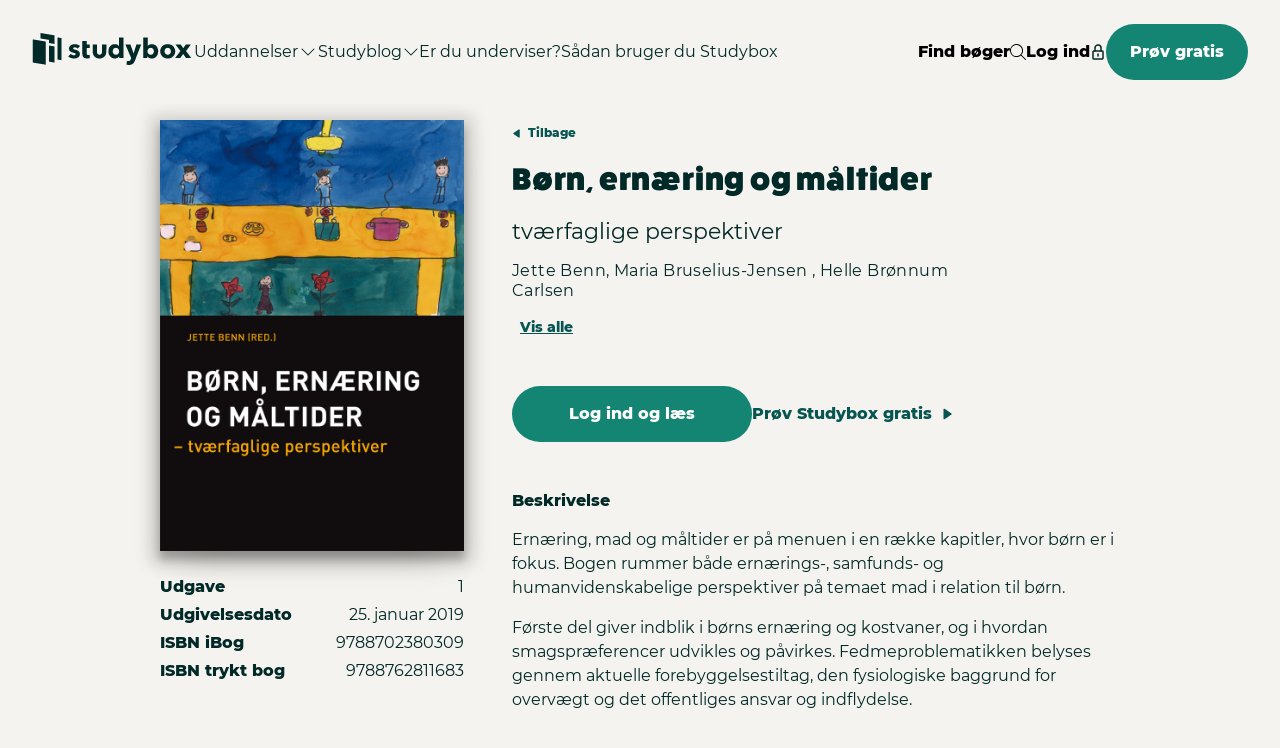

--- FILE ---
content_type: text/html; charset=utf-8
request_url: https://studybox.dk/products/born-ernaring-og-maltider-9788702380309
body_size: 42749
content:



<!DOCTYPE html>
<html class="" lang="da">
<head>
    <meta charset="utf-8" /><script type="text/javascript">window.NREUM||(NREUM={});NREUM.info = {"beacon":"bam.eu01.nr-data.net","errorBeacon":"bam.eu01.nr-data.net","licenseKey":"NRJS-6f69b3d71b5c5a16131","applicationID":"248570910","transactionName":"MhBSZQoZXEVZVkFaVwtafWc7V2FfTFBWXEoANl9fDApdWlRQRxxxCxFVSQ==","queueTime":0,"applicationTime":239,"agent":"","atts":""}</script><script type="text/javascript">(window.NREUM||(NREUM={})).init={privacy:{cookies_enabled:true},ajax:{deny_list:["bam.eu01.nr-data.net"]},feature_flags:["soft_nav"],distributed_tracing:{enabled:true}};(window.NREUM||(NREUM={})).loader_config={agentID:"322536522",accountID:"3258325",trustKey:"3258325",xpid:"VwQCWVVRDRACUFlXAAEOV1Q=",licenseKey:"NRJS-6f69b3d71b5c5a16131",applicationID:"248570910",browserID:"322536522"};;/*! For license information please see nr-loader-spa-1.308.0.min.js.LICENSE.txt */
(()=>{var e,t,r={384:(e,t,r)=>{"use strict";r.d(t,{NT:()=>a,US:()=>u,Zm:()=>o,bQ:()=>d,dV:()=>c,pV:()=>l});var n=r(6154),i=r(1863),s=r(1910);const a={beacon:"bam.nr-data.net",errorBeacon:"bam.nr-data.net"};function o(){return n.gm.NREUM||(n.gm.NREUM={}),void 0===n.gm.newrelic&&(n.gm.newrelic=n.gm.NREUM),n.gm.NREUM}function c(){let e=o();return e.o||(e.o={ST:n.gm.setTimeout,SI:n.gm.setImmediate||n.gm.setInterval,CT:n.gm.clearTimeout,XHR:n.gm.XMLHttpRequest,REQ:n.gm.Request,EV:n.gm.Event,PR:n.gm.Promise,MO:n.gm.MutationObserver,FETCH:n.gm.fetch,WS:n.gm.WebSocket},(0,s.i)(...Object.values(e.o))),e}function d(e,t){let r=o();r.initializedAgents??={},t.initializedAt={ms:(0,i.t)(),date:new Date},r.initializedAgents[e]=t}function u(e,t){o()[e]=t}function l(){return function(){let e=o();const t=e.info||{};e.info={beacon:a.beacon,errorBeacon:a.errorBeacon,...t}}(),function(){let e=o();const t=e.init||{};e.init={...t}}(),c(),function(){let e=o();const t=e.loader_config||{};e.loader_config={...t}}(),o()}},782:(e,t,r)=>{"use strict";r.d(t,{T:()=>n});const n=r(860).K7.pageViewTiming},860:(e,t,r)=>{"use strict";r.d(t,{$J:()=>u,K7:()=>c,P3:()=>d,XX:()=>i,Yy:()=>o,df:()=>s,qY:()=>n,v4:()=>a});const n="events",i="jserrors",s="browser/blobs",a="rum",o="browser/logs",c={ajax:"ajax",genericEvents:"generic_events",jserrors:i,logging:"logging",metrics:"metrics",pageAction:"page_action",pageViewEvent:"page_view_event",pageViewTiming:"page_view_timing",sessionReplay:"session_replay",sessionTrace:"session_trace",softNav:"soft_navigations",spa:"spa"},d={[c.pageViewEvent]:1,[c.pageViewTiming]:2,[c.metrics]:3,[c.jserrors]:4,[c.spa]:5,[c.ajax]:6,[c.sessionTrace]:7,[c.softNav]:8,[c.sessionReplay]:9,[c.logging]:10,[c.genericEvents]:11},u={[c.pageViewEvent]:a,[c.pageViewTiming]:n,[c.ajax]:n,[c.spa]:n,[c.softNav]:n,[c.metrics]:i,[c.jserrors]:i,[c.sessionTrace]:s,[c.sessionReplay]:s,[c.logging]:o,[c.genericEvents]:"ins"}},944:(e,t,r)=>{"use strict";r.d(t,{R:()=>i});var n=r(3241);function i(e,t){"function"==typeof console.debug&&(console.debug("New Relic Warning: https://github.com/newrelic/newrelic-browser-agent/blob/main/docs/warning-codes.md#".concat(e),t),(0,n.W)({agentIdentifier:null,drained:null,type:"data",name:"warn",feature:"warn",data:{code:e,secondary:t}}))}},993:(e,t,r)=>{"use strict";r.d(t,{A$:()=>s,ET:()=>a,TZ:()=>o,p_:()=>i});var n=r(860);const i={ERROR:"ERROR",WARN:"WARN",INFO:"INFO",DEBUG:"DEBUG",TRACE:"TRACE"},s={OFF:0,ERROR:1,WARN:2,INFO:3,DEBUG:4,TRACE:5},a="log",o=n.K7.logging},1541:(e,t,r)=>{"use strict";r.d(t,{U:()=>i,f:()=>n});const n={MFE:"MFE",BA:"BA"};function i(e,t){if(2!==t?.harvestEndpointVersion)return{};const r=t.agentRef.runtime.appMetadata.agents[0].entityGuid;return e?{"source.id":e.id,"source.name":e.name,"source.type":e.type,"parent.id":e.parent?.id||r,"parent.type":e.parent?.type||n.BA}:{"entity.guid":r,appId:t.agentRef.info.applicationID}}},1687:(e,t,r)=>{"use strict";r.d(t,{Ak:()=>d,Ze:()=>h,x3:()=>u});var n=r(3241),i=r(7836),s=r(3606),a=r(860),o=r(2646);const c={};function d(e,t){const r={staged:!1,priority:a.P3[t]||0};l(e),c[e].get(t)||c[e].set(t,r)}function u(e,t){e&&c[e]&&(c[e].get(t)&&c[e].delete(t),p(e,t,!1),c[e].size&&f(e))}function l(e){if(!e)throw new Error("agentIdentifier required");c[e]||(c[e]=new Map)}function h(e="",t="feature",r=!1){if(l(e),!e||!c[e].get(t)||r)return p(e,t);c[e].get(t).staged=!0,f(e)}function f(e){const t=Array.from(c[e]);t.every(([e,t])=>t.staged)&&(t.sort((e,t)=>e[1].priority-t[1].priority),t.forEach(([t])=>{c[e].delete(t),p(e,t)}))}function p(e,t,r=!0){const a=e?i.ee.get(e):i.ee,c=s.i.handlers;if(!a.aborted&&a.backlog&&c){if((0,n.W)({agentIdentifier:e,type:"lifecycle",name:"drain",feature:t}),r){const e=a.backlog[t],r=c[t];if(r){for(let t=0;e&&t<e.length;++t)g(e[t],r);Object.entries(r).forEach(([e,t])=>{Object.values(t||{}).forEach(t=>{t[0]?.on&&t[0]?.context()instanceof o.y&&t[0].on(e,t[1])})})}}a.isolatedBacklog||delete c[t],a.backlog[t]=null,a.emit("drain-"+t,[])}}function g(e,t){var r=e[1];Object.values(t[r]||{}).forEach(t=>{var r=e[0];if(t[0]===r){var n=t[1],i=e[3],s=e[2];n.apply(i,s)}})}},1738:(e,t,r)=>{"use strict";r.d(t,{U:()=>f,Y:()=>h});var n=r(3241),i=r(9908),s=r(1863),a=r(944),o=r(5701),c=r(3969),d=r(8362),u=r(860),l=r(4261);function h(e,t,r,s){const h=s||r;!h||h[e]&&h[e]!==d.d.prototype[e]||(h[e]=function(){(0,i.p)(c.xV,["API/"+e+"/called"],void 0,u.K7.metrics,r.ee),(0,n.W)({agentIdentifier:r.agentIdentifier,drained:!!o.B?.[r.agentIdentifier],type:"data",name:"api",feature:l.Pl+e,data:{}});try{return t.apply(this,arguments)}catch(e){(0,a.R)(23,e)}})}function f(e,t,r,n,a){const o=e.info;null===r?delete o.jsAttributes[t]:o.jsAttributes[t]=r,(a||null===r)&&(0,i.p)(l.Pl+n,[(0,s.t)(),t,r],void 0,"session",e.ee)}},1741:(e,t,r)=>{"use strict";r.d(t,{W:()=>s});var n=r(944),i=r(4261);class s{#e(e,...t){if(this[e]!==s.prototype[e])return this[e](...t);(0,n.R)(35,e)}addPageAction(e,t){return this.#e(i.hG,e,t)}register(e){return this.#e(i.eY,e)}recordCustomEvent(e,t){return this.#e(i.fF,e,t)}setPageViewName(e,t){return this.#e(i.Fw,e,t)}setCustomAttribute(e,t,r){return this.#e(i.cD,e,t,r)}noticeError(e,t){return this.#e(i.o5,e,t)}setUserId(e,t=!1){return this.#e(i.Dl,e,t)}setApplicationVersion(e){return this.#e(i.nb,e)}setErrorHandler(e){return this.#e(i.bt,e)}addRelease(e,t){return this.#e(i.k6,e,t)}log(e,t){return this.#e(i.$9,e,t)}start(){return this.#e(i.d3)}finished(e){return this.#e(i.BL,e)}recordReplay(){return this.#e(i.CH)}pauseReplay(){return this.#e(i.Tb)}addToTrace(e){return this.#e(i.U2,e)}setCurrentRouteName(e){return this.#e(i.PA,e)}interaction(e){return this.#e(i.dT,e)}wrapLogger(e,t,r){return this.#e(i.Wb,e,t,r)}measure(e,t){return this.#e(i.V1,e,t)}consent(e){return this.#e(i.Pv,e)}}},1863:(e,t,r)=>{"use strict";function n(){return Math.floor(performance.now())}r.d(t,{t:()=>n})},1910:(e,t,r)=>{"use strict";r.d(t,{i:()=>s});var n=r(944);const i=new Map;function s(...e){return e.every(e=>{if(i.has(e))return i.get(e);const t="function"==typeof e?e.toString():"",r=t.includes("[native code]"),s=t.includes("nrWrapper");return r||s||(0,n.R)(64,e?.name||t),i.set(e,r),r})}},2555:(e,t,r)=>{"use strict";r.d(t,{D:()=>o,f:()=>a});var n=r(384),i=r(8122);const s={beacon:n.NT.beacon,errorBeacon:n.NT.errorBeacon,licenseKey:void 0,applicationID:void 0,sa:void 0,queueTime:void 0,applicationTime:void 0,ttGuid:void 0,user:void 0,account:void 0,product:void 0,extra:void 0,jsAttributes:{},userAttributes:void 0,atts:void 0,transactionName:void 0,tNamePlain:void 0};function a(e){try{return!!e.licenseKey&&!!e.errorBeacon&&!!e.applicationID}catch(e){return!1}}const o=e=>(0,i.a)(e,s)},2614:(e,t,r)=>{"use strict";r.d(t,{BB:()=>a,H3:()=>n,g:()=>d,iL:()=>c,tS:()=>o,uh:()=>i,wk:()=>s});const n="NRBA",i="SESSION",s=144e5,a=18e5,o={STARTED:"session-started",PAUSE:"session-pause",RESET:"session-reset",RESUME:"session-resume",UPDATE:"session-update"},c={SAME_TAB:"same-tab",CROSS_TAB:"cross-tab"},d={OFF:0,FULL:1,ERROR:2}},2646:(e,t,r)=>{"use strict";r.d(t,{y:()=>n});class n{constructor(e){this.contextId=e}}},2843:(e,t,r)=>{"use strict";r.d(t,{G:()=>s,u:()=>i});var n=r(3878);function i(e,t=!1,r,i){(0,n.DD)("visibilitychange",function(){if(t)return void("hidden"===document.visibilityState&&e());e(document.visibilityState)},r,i)}function s(e,t,r){(0,n.sp)("pagehide",e,t,r)}},3241:(e,t,r)=>{"use strict";r.d(t,{W:()=>s});var n=r(6154);const i="newrelic";function s(e={}){try{n.gm.dispatchEvent(new CustomEvent(i,{detail:e}))}catch(e){}}},3304:(e,t,r)=>{"use strict";r.d(t,{A:()=>s});var n=r(7836);const i=()=>{const e=new WeakSet;return(t,r)=>{if("object"==typeof r&&null!==r){if(e.has(r))return;e.add(r)}return r}};function s(e){try{return JSON.stringify(e,i())??""}catch(e){try{n.ee.emit("internal-error",[e])}catch(e){}return""}}},3333:(e,t,r)=>{"use strict";r.d(t,{$v:()=>u,TZ:()=>n,Xh:()=>c,Zp:()=>i,kd:()=>d,mq:()=>o,nf:()=>a,qN:()=>s});const n=r(860).K7.genericEvents,i=["auxclick","click","copy","keydown","paste","scrollend"],s=["focus","blur"],a=4,o=1e3,c=2e3,d=["PageAction","UserAction","BrowserPerformance"],u={RESOURCES:"experimental.resources",REGISTER:"register"}},3434:(e,t,r)=>{"use strict";r.d(t,{Jt:()=>s,YM:()=>d});var n=r(7836),i=r(5607);const s="nr@original:".concat(i.W),a=50;var o=Object.prototype.hasOwnProperty,c=!1;function d(e,t){return e||(e=n.ee),r.inPlace=function(e,t,n,i,s){n||(n="");const a="-"===n.charAt(0);for(let o=0;o<t.length;o++){const c=t[o],d=e[c];l(d)||(e[c]=r(d,a?c+n:n,i,c,s))}},r.flag=s,r;function r(t,r,n,c,d){return l(t)?t:(r||(r=""),nrWrapper[s]=t,function(e,t,r){if(Object.defineProperty&&Object.keys)try{return Object.keys(e).forEach(function(r){Object.defineProperty(t,r,{get:function(){return e[r]},set:function(t){return e[r]=t,t}})}),t}catch(e){u([e],r)}for(var n in e)o.call(e,n)&&(t[n]=e[n])}(t,nrWrapper,e),nrWrapper);function nrWrapper(){var s,o,l,h;let f;try{o=this,s=[...arguments],l="function"==typeof n?n(s,o):n||{}}catch(t){u([t,"",[s,o,c],l],e)}i(r+"start",[s,o,c],l,d);const p=performance.now();let g;try{return h=t.apply(o,s),g=performance.now(),h}catch(e){throw g=performance.now(),i(r+"err",[s,o,e],l,d),f=e,f}finally{const e=g-p,t={start:p,end:g,duration:e,isLongTask:e>=a,methodName:c,thrownError:f};t.isLongTask&&i("long-task",[t,o],l,d),i(r+"end",[s,o,h],l,d)}}}function i(r,n,i,s){if(!c||t){var a=c;c=!0;try{e.emit(r,n,i,t,s)}catch(t){u([t,r,n,i],e)}c=a}}}function u(e,t){t||(t=n.ee);try{t.emit("internal-error",e)}catch(e){}}function l(e){return!(e&&"function"==typeof e&&e.apply&&!e[s])}},3606:(e,t,r)=>{"use strict";r.d(t,{i:()=>s});var n=r(9908);s.on=a;var i=s.handlers={};function s(e,t,r,s){a(s||n.d,i,e,t,r)}function a(e,t,r,i,s){s||(s="feature"),e||(e=n.d);var a=t[s]=t[s]||{};(a[r]=a[r]||[]).push([e,i])}},3738:(e,t,r)=>{"use strict";r.d(t,{He:()=>i,Kp:()=>o,Lc:()=>d,Rz:()=>u,TZ:()=>n,bD:()=>s,d3:()=>a,jx:()=>l,sl:()=>h,uP:()=>c});const n=r(860).K7.sessionTrace,i="bstResource",s="resource",a="-start",o="-end",c="fn"+a,d="fn"+o,u="pushState",l=1e3,h=3e4},3785:(e,t,r)=>{"use strict";r.d(t,{R:()=>c,b:()=>d});var n=r(9908),i=r(1863),s=r(860),a=r(3969),o=r(993);function c(e,t,r={},c=o.p_.INFO,d=!0,u,l=(0,i.t)()){(0,n.p)(a.xV,["API/logging/".concat(c.toLowerCase(),"/called")],void 0,s.K7.metrics,e),(0,n.p)(o.ET,[l,t,r,c,d,u],void 0,s.K7.logging,e)}function d(e){return"string"==typeof e&&Object.values(o.p_).some(t=>t===e.toUpperCase().trim())}},3878:(e,t,r)=>{"use strict";function n(e,t){return{capture:e,passive:!1,signal:t}}function i(e,t,r=!1,i){window.addEventListener(e,t,n(r,i))}function s(e,t,r=!1,i){document.addEventListener(e,t,n(r,i))}r.d(t,{DD:()=>s,jT:()=>n,sp:()=>i})},3962:(e,t,r)=>{"use strict";r.d(t,{AM:()=>a,O2:()=>l,OV:()=>s,Qu:()=>h,TZ:()=>c,ih:()=>f,pP:()=>o,t1:()=>u,tC:()=>i,wD:()=>d});var n=r(860);const i=["click","keydown","submit"],s="popstate",a="api",o="initialPageLoad",c=n.K7.softNav,d=5e3,u=500,l={INITIAL_PAGE_LOAD:"",ROUTE_CHANGE:1,UNSPECIFIED:2},h={INTERACTION:1,AJAX:2,CUSTOM_END:3,CUSTOM_TRACER:4},f={IP:"in progress",PF:"pending finish",FIN:"finished",CAN:"cancelled"}},3969:(e,t,r)=>{"use strict";r.d(t,{TZ:()=>n,XG:()=>o,rs:()=>i,xV:()=>a,z_:()=>s});const n=r(860).K7.metrics,i="sm",s="cm",a="storeSupportabilityMetrics",o="storeEventMetrics"},4234:(e,t,r)=>{"use strict";r.d(t,{W:()=>s});var n=r(7836),i=r(1687);class s{constructor(e,t){this.agentIdentifier=e,this.ee=n.ee.get(e),this.featureName=t,this.blocked=!1}deregisterDrain(){(0,i.x3)(this.agentIdentifier,this.featureName)}}},4261:(e,t,r)=>{"use strict";r.d(t,{$9:()=>u,BL:()=>c,CH:()=>p,Dl:()=>R,Fw:()=>w,PA:()=>v,Pl:()=>n,Pv:()=>A,Tb:()=>h,U2:()=>a,V1:()=>E,Wb:()=>T,bt:()=>y,cD:()=>b,d3:()=>x,dT:()=>d,eY:()=>g,fF:()=>f,hG:()=>s,hw:()=>i,k6:()=>o,nb:()=>m,o5:()=>l});const n="api-",i=n+"ixn-",s="addPageAction",a="addToTrace",o="addRelease",c="finished",d="interaction",u="log",l="noticeError",h="pauseReplay",f="recordCustomEvent",p="recordReplay",g="register",m="setApplicationVersion",v="setCurrentRouteName",b="setCustomAttribute",y="setErrorHandler",w="setPageViewName",R="setUserId",x="start",T="wrapLogger",E="measure",A="consent"},5205:(e,t,r)=>{"use strict";r.d(t,{j:()=>S});var n=r(384),i=r(1741);var s=r(2555),a=r(3333);const o=e=>{if(!e||"string"!=typeof e)return!1;try{document.createDocumentFragment().querySelector(e)}catch{return!1}return!0};var c=r(2614),d=r(944),u=r(8122);const l="[data-nr-mask]",h=e=>(0,u.a)(e,(()=>{const e={feature_flags:[],experimental:{allow_registered_children:!1,resources:!1},mask_selector:"*",block_selector:"[data-nr-block]",mask_input_options:{color:!1,date:!1,"datetime-local":!1,email:!1,month:!1,number:!1,range:!1,search:!1,tel:!1,text:!1,time:!1,url:!1,week:!1,textarea:!1,select:!1,password:!0}};return{ajax:{deny_list:void 0,block_internal:!0,enabled:!0,autoStart:!0},api:{get allow_registered_children(){return e.feature_flags.includes(a.$v.REGISTER)||e.experimental.allow_registered_children},set allow_registered_children(t){e.experimental.allow_registered_children=t},duplicate_registered_data:!1},browser_consent_mode:{enabled:!1},distributed_tracing:{enabled:void 0,exclude_newrelic_header:void 0,cors_use_newrelic_header:void 0,cors_use_tracecontext_headers:void 0,allowed_origins:void 0},get feature_flags(){return e.feature_flags},set feature_flags(t){e.feature_flags=t},generic_events:{enabled:!0,autoStart:!0},harvest:{interval:30},jserrors:{enabled:!0,autoStart:!0},logging:{enabled:!0,autoStart:!0},metrics:{enabled:!0,autoStart:!0},obfuscate:void 0,page_action:{enabled:!0},page_view_event:{enabled:!0,autoStart:!0},page_view_timing:{enabled:!0,autoStart:!0},performance:{capture_marks:!1,capture_measures:!1,capture_detail:!0,resources:{get enabled(){return e.feature_flags.includes(a.$v.RESOURCES)||e.experimental.resources},set enabled(t){e.experimental.resources=t},asset_types:[],first_party_domains:[],ignore_newrelic:!0}},privacy:{cookies_enabled:!0},proxy:{assets:void 0,beacon:void 0},session:{expiresMs:c.wk,inactiveMs:c.BB},session_replay:{autoStart:!0,enabled:!1,preload:!1,sampling_rate:10,error_sampling_rate:100,collect_fonts:!1,inline_images:!1,fix_stylesheets:!0,mask_all_inputs:!0,get mask_text_selector(){return e.mask_selector},set mask_text_selector(t){o(t)?e.mask_selector="".concat(t,",").concat(l):""===t||null===t?e.mask_selector=l:(0,d.R)(5,t)},get block_class(){return"nr-block"},get ignore_class(){return"nr-ignore"},get mask_text_class(){return"nr-mask"},get block_selector(){return e.block_selector},set block_selector(t){o(t)?e.block_selector+=",".concat(t):""!==t&&(0,d.R)(6,t)},get mask_input_options(){return e.mask_input_options},set mask_input_options(t){t&&"object"==typeof t?e.mask_input_options={...t,password:!0}:(0,d.R)(7,t)}},session_trace:{enabled:!0,autoStart:!0},soft_navigations:{enabled:!0,autoStart:!0},spa:{enabled:!0,autoStart:!0},ssl:void 0,user_actions:{enabled:!0,elementAttributes:["id","className","tagName","type"]}}})());var f=r(6154),p=r(9324);let g=0;const m={buildEnv:p.F3,distMethod:p.Xs,version:p.xv,originTime:f.WN},v={consented:!1},b={appMetadata:{},get consented(){return this.session?.state?.consent||v.consented},set consented(e){v.consented=e},customTransaction:void 0,denyList:void 0,disabled:!1,harvester:void 0,isolatedBacklog:!1,isRecording:!1,loaderType:void 0,maxBytes:3e4,obfuscator:void 0,onerror:void 0,ptid:void 0,releaseIds:{},session:void 0,timeKeeper:void 0,registeredEntities:[],jsAttributesMetadata:{bytes:0},get harvestCount(){return++g}},y=e=>{const t=(0,u.a)(e,b),r=Object.keys(m).reduce((e,t)=>(e[t]={value:m[t],writable:!1,configurable:!0,enumerable:!0},e),{});return Object.defineProperties(t,r)};var w=r(5701);const R=e=>{const t=e.startsWith("http");e+="/",r.p=t?e:"https://"+e};var x=r(7836),T=r(3241);const E={accountID:void 0,trustKey:void 0,agentID:void 0,licenseKey:void 0,applicationID:void 0,xpid:void 0},A=e=>(0,u.a)(e,E),_=new Set;function S(e,t={},r,a){let{init:o,info:c,loader_config:d,runtime:u={},exposed:l=!0}=t;if(!c){const e=(0,n.pV)();o=e.init,c=e.info,d=e.loader_config}e.init=h(o||{}),e.loader_config=A(d||{}),c.jsAttributes??={},f.bv&&(c.jsAttributes.isWorker=!0),e.info=(0,s.D)(c);const p=e.init,g=[c.beacon,c.errorBeacon];_.has(e.agentIdentifier)||(p.proxy.assets&&(R(p.proxy.assets),g.push(p.proxy.assets)),p.proxy.beacon&&g.push(p.proxy.beacon),e.beacons=[...g],function(e){const t=(0,n.pV)();Object.getOwnPropertyNames(i.W.prototype).forEach(r=>{const n=i.W.prototype[r];if("function"!=typeof n||"constructor"===n)return;let s=t[r];e[r]&&!1!==e.exposed&&"micro-agent"!==e.runtime?.loaderType&&(t[r]=(...t)=>{const n=e[r](...t);return s?s(...t):n})})}(e),(0,n.US)("activatedFeatures",w.B)),u.denyList=[...p.ajax.deny_list||[],...p.ajax.block_internal?g:[]],u.ptid=e.agentIdentifier,u.loaderType=r,e.runtime=y(u),_.has(e.agentIdentifier)||(e.ee=x.ee.get(e.agentIdentifier),e.exposed=l,(0,T.W)({agentIdentifier:e.agentIdentifier,drained:!!w.B?.[e.agentIdentifier],type:"lifecycle",name:"initialize",feature:void 0,data:e.config})),_.add(e.agentIdentifier)}},5270:(e,t,r)=>{"use strict";r.d(t,{Aw:()=>a,SR:()=>s,rF:()=>o});var n=r(384),i=r(7767);function s(e){return!!(0,n.dV)().o.MO&&(0,i.V)(e)&&!0===e?.session_trace.enabled}function a(e){return!0===e?.session_replay.preload&&s(e)}function o(e,t){try{if("string"==typeof t?.type){if("password"===t.type.toLowerCase())return"*".repeat(e?.length||0);if(void 0!==t?.dataset?.nrUnmask||t?.classList?.contains("nr-unmask"))return e}}catch(e){}return"string"==typeof e?e.replace(/[\S]/g,"*"):"*".repeat(e?.length||0)}},5289:(e,t,r)=>{"use strict";r.d(t,{GG:()=>a,Qr:()=>c,sB:()=>o});var n=r(3878),i=r(6389);function s(){return"undefined"==typeof document||"complete"===document.readyState}function a(e,t){if(s())return e();const r=(0,i.J)(e),a=setInterval(()=>{s()&&(clearInterval(a),r())},500);(0,n.sp)("load",r,t)}function o(e){if(s())return e();(0,n.DD)("DOMContentLoaded",e)}function c(e){if(s())return e();(0,n.sp)("popstate",e)}},5607:(e,t,r)=>{"use strict";r.d(t,{W:()=>n});const n=(0,r(9566).bz)()},5701:(e,t,r)=>{"use strict";r.d(t,{B:()=>s,t:()=>a});var n=r(3241);const i=new Set,s={};function a(e,t){const r=t.agentIdentifier;s[r]??={},e&&"object"==typeof e&&(i.has(r)||(t.ee.emit("rumresp",[e]),s[r]=e,i.add(r),(0,n.W)({agentIdentifier:r,loaded:!0,drained:!0,type:"lifecycle",name:"load",feature:void 0,data:e})))}},6154:(e,t,r)=>{"use strict";r.d(t,{OF:()=>d,RI:()=>i,WN:()=>h,bv:()=>s,eN:()=>f,gm:()=>a,lR:()=>l,m:()=>c,mw:()=>o,sb:()=>u});var n=r(1863);const i="undefined"!=typeof window&&!!window.document,s="undefined"!=typeof WorkerGlobalScope&&("undefined"!=typeof self&&self instanceof WorkerGlobalScope&&self.navigator instanceof WorkerNavigator||"undefined"!=typeof globalThis&&globalThis instanceof WorkerGlobalScope&&globalThis.navigator instanceof WorkerNavigator),a=i?window:"undefined"!=typeof WorkerGlobalScope&&("undefined"!=typeof self&&self instanceof WorkerGlobalScope&&self||"undefined"!=typeof globalThis&&globalThis instanceof WorkerGlobalScope&&globalThis),o=Boolean("hidden"===a?.document?.visibilityState),c=""+a?.location,d=/iPad|iPhone|iPod/.test(a.navigator?.userAgent),u=d&&"undefined"==typeof SharedWorker,l=(()=>{const e=a.navigator?.userAgent?.match(/Firefox[/\s](\d+\.\d+)/);return Array.isArray(e)&&e.length>=2?+e[1]:0})(),h=Date.now()-(0,n.t)(),f=()=>"undefined"!=typeof PerformanceNavigationTiming&&a?.performance?.getEntriesByType("navigation")?.[0]?.responseStart},6344:(e,t,r)=>{"use strict";r.d(t,{BB:()=>u,Qb:()=>l,TZ:()=>i,Ug:()=>a,Vh:()=>s,_s:()=>o,bc:()=>d,yP:()=>c});var n=r(2614);const i=r(860).K7.sessionReplay,s="errorDuringReplay",a=.12,o={DomContentLoaded:0,Load:1,FullSnapshot:2,IncrementalSnapshot:3,Meta:4,Custom:5},c={[n.g.ERROR]:15e3,[n.g.FULL]:3e5,[n.g.OFF]:0},d={RESET:{message:"Session was reset",sm:"Reset"},IMPORT:{message:"Recorder failed to import",sm:"Import"},TOO_MANY:{message:"429: Too Many Requests",sm:"Too-Many"},TOO_BIG:{message:"Payload was too large",sm:"Too-Big"},CROSS_TAB:{message:"Session Entity was set to OFF on another tab",sm:"Cross-Tab"},ENTITLEMENTS:{message:"Session Replay is not allowed and will not be started",sm:"Entitlement"}},u=5e3,l={API:"api",RESUME:"resume",SWITCH_TO_FULL:"switchToFull",INITIALIZE:"initialize",PRELOAD:"preload"}},6389:(e,t,r)=>{"use strict";function n(e,t=500,r={}){const n=r?.leading||!1;let i;return(...r)=>{n&&void 0===i&&(e.apply(this,r),i=setTimeout(()=>{i=clearTimeout(i)},t)),n||(clearTimeout(i),i=setTimeout(()=>{e.apply(this,r)},t))}}function i(e){let t=!1;return(...r)=>{t||(t=!0,e.apply(this,r))}}r.d(t,{J:()=>i,s:()=>n})},6630:(e,t,r)=>{"use strict";r.d(t,{T:()=>n});const n=r(860).K7.pageViewEvent},6774:(e,t,r)=>{"use strict";r.d(t,{T:()=>n});const n=r(860).K7.jserrors},7295:(e,t,r)=>{"use strict";r.d(t,{Xv:()=>a,gX:()=>i,iW:()=>s});var n=[];function i(e){if(!e||s(e))return!1;if(0===n.length)return!0;if("*"===n[0].hostname)return!1;for(var t=0;t<n.length;t++){var r=n[t];if(r.hostname.test(e.hostname)&&r.pathname.test(e.pathname))return!1}return!0}function s(e){return void 0===e.hostname}function a(e){if(n=[],e&&e.length)for(var t=0;t<e.length;t++){let r=e[t];if(!r)continue;if("*"===r)return void(n=[{hostname:"*"}]);0===r.indexOf("http://")?r=r.substring(7):0===r.indexOf("https://")&&(r=r.substring(8));const i=r.indexOf("/");let s,a;i>0?(s=r.substring(0,i),a=r.substring(i)):(s=r,a="*");let[c]=s.split(":");n.push({hostname:o(c),pathname:o(a,!0)})}}function o(e,t=!1){const r=e.replace(/[.+?^${}()|[\]\\]/g,e=>"\\"+e).replace(/\*/g,".*?");return new RegExp((t?"^":"")+r+"$")}},7485:(e,t,r)=>{"use strict";r.d(t,{D:()=>i});var n=r(6154);function i(e){if(0===(e||"").indexOf("data:"))return{protocol:"data"};try{const t=new URL(e,location.href),r={port:t.port,hostname:t.hostname,pathname:t.pathname,search:t.search,protocol:t.protocol.slice(0,t.protocol.indexOf(":")),sameOrigin:t.protocol===n.gm?.location?.protocol&&t.host===n.gm?.location?.host};return r.port&&""!==r.port||("http:"===t.protocol&&(r.port="80"),"https:"===t.protocol&&(r.port="443")),r.pathname&&""!==r.pathname?r.pathname.startsWith("/")||(r.pathname="/".concat(r.pathname)):r.pathname="/",r}catch(e){return{}}}},7699:(e,t,r)=>{"use strict";r.d(t,{It:()=>s,KC:()=>o,No:()=>i,qh:()=>a});var n=r(860);const i=16e3,s=1e6,a="SESSION_ERROR",o={[n.K7.logging]:!0,[n.K7.genericEvents]:!1,[n.K7.jserrors]:!1,[n.K7.ajax]:!1}},7767:(e,t,r)=>{"use strict";r.d(t,{V:()=>i});var n=r(6154);const i=e=>n.RI&&!0===e?.privacy.cookies_enabled},7836:(e,t,r)=>{"use strict";r.d(t,{P:()=>o,ee:()=>c});var n=r(384),i=r(8990),s=r(2646),a=r(5607);const o="nr@context:".concat(a.W),c=function e(t,r){var n={},a={},u={},l=!1;try{l=16===r.length&&d.initializedAgents?.[r]?.runtime.isolatedBacklog}catch(e){}var h={on:p,addEventListener:p,removeEventListener:function(e,t){var r=n[e];if(!r)return;for(var i=0;i<r.length;i++)r[i]===t&&r.splice(i,1)},emit:function(e,r,n,i,s){!1!==s&&(s=!0);if(c.aborted&&!i)return;t&&s&&t.emit(e,r,n);var o=f(n);g(e).forEach(e=>{e.apply(o,r)});var d=v()[a[e]];d&&d.push([h,e,r,o]);return o},get:m,listeners:g,context:f,buffer:function(e,t){const r=v();if(t=t||"feature",h.aborted)return;Object.entries(e||{}).forEach(([e,n])=>{a[n]=t,t in r||(r[t]=[])})},abort:function(){h._aborted=!0,Object.keys(h.backlog).forEach(e=>{delete h.backlog[e]})},isBuffering:function(e){return!!v()[a[e]]},debugId:r,backlog:l?{}:t&&"object"==typeof t.backlog?t.backlog:{},isolatedBacklog:l};return Object.defineProperty(h,"aborted",{get:()=>{let e=h._aborted||!1;return e||(t&&(e=t.aborted),e)}}),h;function f(e){return e&&e instanceof s.y?e:e?(0,i.I)(e,o,()=>new s.y(o)):new s.y(o)}function p(e,t){n[e]=g(e).concat(t)}function g(e){return n[e]||[]}function m(t){return u[t]=u[t]||e(h,t)}function v(){return h.backlog}}(void 0,"globalEE"),d=(0,n.Zm)();d.ee||(d.ee=c)},8122:(e,t,r)=>{"use strict";r.d(t,{a:()=>i});var n=r(944);function i(e,t){try{if(!e||"object"!=typeof e)return(0,n.R)(3);if(!t||"object"!=typeof t)return(0,n.R)(4);const r=Object.create(Object.getPrototypeOf(t),Object.getOwnPropertyDescriptors(t)),s=0===Object.keys(r).length?e:r;for(let a in s)if(void 0!==e[a])try{if(null===e[a]){r[a]=null;continue}Array.isArray(e[a])&&Array.isArray(t[a])?r[a]=Array.from(new Set([...e[a],...t[a]])):"object"==typeof e[a]&&"object"==typeof t[a]?r[a]=i(e[a],t[a]):r[a]=e[a]}catch(e){r[a]||(0,n.R)(1,e)}return r}catch(e){(0,n.R)(2,e)}}},8139:(e,t,r)=>{"use strict";r.d(t,{u:()=>h});var n=r(7836),i=r(3434),s=r(8990),a=r(6154);const o={},c=a.gm.XMLHttpRequest,d="addEventListener",u="removeEventListener",l="nr@wrapped:".concat(n.P);function h(e){var t=function(e){return(e||n.ee).get("events")}(e);if(o[t.debugId]++)return t;o[t.debugId]=1;var r=(0,i.YM)(t,!0);function h(e){r.inPlace(e,[d,u],"-",p)}function p(e,t){return e[1]}return"getPrototypeOf"in Object&&(a.RI&&f(document,h),c&&f(c.prototype,h),f(a.gm,h)),t.on(d+"-start",function(e,t){var n=e[1];if(null!==n&&("function"==typeof n||"object"==typeof n)&&"newrelic"!==e[0]){var i=(0,s.I)(n,l,function(){var e={object:function(){if("function"!=typeof n.handleEvent)return;return n.handleEvent.apply(n,arguments)},function:n}[typeof n];return e?r(e,"fn-",null,e.name||"anonymous"):n});this.wrapped=e[1]=i}}),t.on(u+"-start",function(e){e[1]=this.wrapped||e[1]}),t}function f(e,t,...r){let n=e;for(;"object"==typeof n&&!Object.prototype.hasOwnProperty.call(n,d);)n=Object.getPrototypeOf(n);n&&t(n,...r)}},8362:(e,t,r)=>{"use strict";r.d(t,{d:()=>s});var n=r(9566),i=r(1741);class s extends i.W{agentIdentifier=(0,n.LA)(16)}},8374:(e,t,r)=>{r.nc=(()=>{try{return document?.currentScript?.nonce}catch(e){}return""})()},8990:(e,t,r)=>{"use strict";r.d(t,{I:()=>i});var n=Object.prototype.hasOwnProperty;function i(e,t,r){if(n.call(e,t))return e[t];var i=r();if(Object.defineProperty&&Object.keys)try{return Object.defineProperty(e,t,{value:i,writable:!0,enumerable:!1}),i}catch(e){}return e[t]=i,i}},9119:(e,t,r)=>{"use strict";r.d(t,{L:()=>s});var n=/([^?#]*)[^#]*(#[^?]*|$).*/,i=/([^?#]*)().*/;function s(e,t){return e?e.replace(t?n:i,"$1$2"):e}},9300:(e,t,r)=>{"use strict";r.d(t,{T:()=>n});const n=r(860).K7.ajax},9324:(e,t,r)=>{"use strict";r.d(t,{AJ:()=>a,F3:()=>i,Xs:()=>s,Yq:()=>o,xv:()=>n});const n="1.308.0",i="PROD",s="CDN",a="@newrelic/rrweb",o="1.0.1"},9566:(e,t,r)=>{"use strict";r.d(t,{LA:()=>o,ZF:()=>c,bz:()=>a,el:()=>d});var n=r(6154);const i="xxxxxxxx-xxxx-4xxx-yxxx-xxxxxxxxxxxx";function s(e,t){return e?15&e[t]:16*Math.random()|0}function a(){const e=n.gm?.crypto||n.gm?.msCrypto;let t,r=0;return e&&e.getRandomValues&&(t=e.getRandomValues(new Uint8Array(30))),i.split("").map(e=>"x"===e?s(t,r++).toString(16):"y"===e?(3&s()|8).toString(16):e).join("")}function o(e){const t=n.gm?.crypto||n.gm?.msCrypto;let r,i=0;t&&t.getRandomValues&&(r=t.getRandomValues(new Uint8Array(e)));const a=[];for(var o=0;o<e;o++)a.push(s(r,i++).toString(16));return a.join("")}function c(){return o(16)}function d(){return o(32)}},9908:(e,t,r)=>{"use strict";r.d(t,{d:()=>n,p:()=>i});var n=r(7836).ee.get("handle");function i(e,t,r,i,s){s?(s.buffer([e],i),s.emit(e,t,r)):(n.buffer([e],i),n.emit(e,t,r))}}},n={};function i(e){var t=n[e];if(void 0!==t)return t.exports;var s=n[e]={exports:{}};return r[e](s,s.exports,i),s.exports}i.m=r,i.d=(e,t)=>{for(var r in t)i.o(t,r)&&!i.o(e,r)&&Object.defineProperty(e,r,{enumerable:!0,get:t[r]})},i.f={},i.e=e=>Promise.all(Object.keys(i.f).reduce((t,r)=>(i.f[r](e,t),t),[])),i.u=e=>({212:"nr-spa-compressor",249:"nr-spa-recorder",478:"nr-spa"}[e]+"-1.308.0.min.js"),i.o=(e,t)=>Object.prototype.hasOwnProperty.call(e,t),e={},t="NRBA-1.308.0.PROD:",i.l=(r,n,s,a)=>{if(e[r])e[r].push(n);else{var o,c;if(void 0!==s)for(var d=document.getElementsByTagName("script"),u=0;u<d.length;u++){var l=d[u];if(l.getAttribute("src")==r||l.getAttribute("data-webpack")==t+s){o=l;break}}if(!o){c=!0;var h={478:"sha512-RSfSVnmHk59T/uIPbdSE0LPeqcEdF4/+XhfJdBuccH5rYMOEZDhFdtnh6X6nJk7hGpzHd9Ujhsy7lZEz/ORYCQ==",249:"sha512-ehJXhmntm85NSqW4MkhfQqmeKFulra3klDyY0OPDUE+sQ3GokHlPh1pmAzuNy//3j4ac6lzIbmXLvGQBMYmrkg==",212:"sha512-B9h4CR46ndKRgMBcK+j67uSR2RCnJfGefU+A7FrgR/k42ovXy5x/MAVFiSvFxuVeEk/pNLgvYGMp1cBSK/G6Fg=="};(o=document.createElement("script")).charset="utf-8",i.nc&&o.setAttribute("nonce",i.nc),o.setAttribute("data-webpack",t+s),o.src=r,0!==o.src.indexOf(window.location.origin+"/")&&(o.crossOrigin="anonymous"),h[a]&&(o.integrity=h[a])}e[r]=[n];var f=(t,n)=>{o.onerror=o.onload=null,clearTimeout(p);var i=e[r];if(delete e[r],o.parentNode&&o.parentNode.removeChild(o),i&&i.forEach(e=>e(n)),t)return t(n)},p=setTimeout(f.bind(null,void 0,{type:"timeout",target:o}),12e4);o.onerror=f.bind(null,o.onerror),o.onload=f.bind(null,o.onload),c&&document.head.appendChild(o)}},i.r=e=>{"undefined"!=typeof Symbol&&Symbol.toStringTag&&Object.defineProperty(e,Symbol.toStringTag,{value:"Module"}),Object.defineProperty(e,"__esModule",{value:!0})},i.p="https://js-agent.newrelic.com/",(()=>{var e={38:0,788:0};i.f.j=(t,r)=>{var n=i.o(e,t)?e[t]:void 0;if(0!==n)if(n)r.push(n[2]);else{var s=new Promise((r,i)=>n=e[t]=[r,i]);r.push(n[2]=s);var a=i.p+i.u(t),o=new Error;i.l(a,r=>{if(i.o(e,t)&&(0!==(n=e[t])&&(e[t]=void 0),n)){var s=r&&("load"===r.type?"missing":r.type),a=r&&r.target&&r.target.src;o.message="Loading chunk "+t+" failed: ("+s+": "+a+")",o.name="ChunkLoadError",o.type=s,o.request=a,n[1](o)}},"chunk-"+t,t)}};var t=(t,r)=>{var n,s,[a,o,c]=r,d=0;if(a.some(t=>0!==e[t])){for(n in o)i.o(o,n)&&(i.m[n]=o[n]);if(c)c(i)}for(t&&t(r);d<a.length;d++)s=a[d],i.o(e,s)&&e[s]&&e[s][0](),e[s]=0},r=self["webpackChunk:NRBA-1.308.0.PROD"]=self["webpackChunk:NRBA-1.308.0.PROD"]||[];r.forEach(t.bind(null,0)),r.push=t.bind(null,r.push.bind(r))})(),(()=>{"use strict";i(8374);var e=i(8362),t=i(860);const r=Object.values(t.K7);var n=i(5205);var s=i(9908),a=i(1863),o=i(4261),c=i(1738);var d=i(1687),u=i(4234),l=i(5289),h=i(6154),f=i(944),p=i(5270),g=i(7767),m=i(6389),v=i(7699);class b extends u.W{constructor(e,t){super(e.agentIdentifier,t),this.agentRef=e,this.abortHandler=void 0,this.featAggregate=void 0,this.loadedSuccessfully=void 0,this.onAggregateImported=new Promise(e=>{this.loadedSuccessfully=e}),this.deferred=Promise.resolve(),!1===e.init[this.featureName].autoStart?this.deferred=new Promise((t,r)=>{this.ee.on("manual-start-all",(0,m.J)(()=>{(0,d.Ak)(e.agentIdentifier,this.featureName),t()}))}):(0,d.Ak)(e.agentIdentifier,t)}importAggregator(e,t,r={}){if(this.featAggregate)return;const n=async()=>{let n;await this.deferred;try{if((0,g.V)(e.init)){const{setupAgentSession:t}=await i.e(478).then(i.bind(i,8766));n=t(e)}}catch(e){(0,f.R)(20,e),this.ee.emit("internal-error",[e]),(0,s.p)(v.qh,[e],void 0,this.featureName,this.ee)}try{if(!this.#t(this.featureName,n,e.init))return(0,d.Ze)(this.agentIdentifier,this.featureName),void this.loadedSuccessfully(!1);const{Aggregate:i}=await t();this.featAggregate=new i(e,r),e.runtime.harvester.initializedAggregates.push(this.featAggregate),this.loadedSuccessfully(!0)}catch(e){(0,f.R)(34,e),this.abortHandler?.(),(0,d.Ze)(this.agentIdentifier,this.featureName,!0),this.loadedSuccessfully(!1),this.ee&&this.ee.abort()}};h.RI?(0,l.GG)(()=>n(),!0):n()}#t(e,r,n){if(this.blocked)return!1;switch(e){case t.K7.sessionReplay:return(0,p.SR)(n)&&!!r;case t.K7.sessionTrace:return!!r;default:return!0}}}var y=i(6630),w=i(2614),R=i(3241);class x extends b{static featureName=y.T;constructor(e){var t;super(e,y.T),this.setupInspectionEvents(e.agentIdentifier),t=e,(0,c.Y)(o.Fw,function(e,r){"string"==typeof e&&("/"!==e.charAt(0)&&(e="/"+e),t.runtime.customTransaction=(r||"http://custom.transaction")+e,(0,s.p)(o.Pl+o.Fw,[(0,a.t)()],void 0,void 0,t.ee))},t),this.importAggregator(e,()=>i.e(478).then(i.bind(i,2467)))}setupInspectionEvents(e){const t=(t,r)=>{t&&(0,R.W)({agentIdentifier:e,timeStamp:t.timeStamp,loaded:"complete"===t.target.readyState,type:"window",name:r,data:t.target.location+""})};(0,l.sB)(e=>{t(e,"DOMContentLoaded")}),(0,l.GG)(e=>{t(e,"load")}),(0,l.Qr)(e=>{t(e,"navigate")}),this.ee.on(w.tS.UPDATE,(t,r)=>{(0,R.W)({agentIdentifier:e,type:"lifecycle",name:"session",data:r})})}}var T=i(384);class E extends e.d{constructor(e){var t;(super(),h.gm)?(this.features={},(0,T.bQ)(this.agentIdentifier,this),this.desiredFeatures=new Set(e.features||[]),this.desiredFeatures.add(x),(0,n.j)(this,e,e.loaderType||"agent"),t=this,(0,c.Y)(o.cD,function(e,r,n=!1){if("string"==typeof e){if(["string","number","boolean"].includes(typeof r)||null===r)return(0,c.U)(t,e,r,o.cD,n);(0,f.R)(40,typeof r)}else(0,f.R)(39,typeof e)},t),function(e){(0,c.Y)(o.Dl,function(t,r=!1){if("string"!=typeof t&&null!==t)return void(0,f.R)(41,typeof t);const n=e.info.jsAttributes["enduser.id"];r&&null!=n&&n!==t?(0,s.p)(o.Pl+"setUserIdAndResetSession",[t],void 0,"session",e.ee):(0,c.U)(e,"enduser.id",t,o.Dl,!0)},e)}(this),function(e){(0,c.Y)(o.nb,function(t){if("string"==typeof t||null===t)return(0,c.U)(e,"application.version",t,o.nb,!1);(0,f.R)(42,typeof t)},e)}(this),function(e){(0,c.Y)(o.d3,function(){e.ee.emit("manual-start-all")},e)}(this),function(e){(0,c.Y)(o.Pv,function(t=!0){if("boolean"==typeof t){if((0,s.p)(o.Pl+o.Pv,[t],void 0,"session",e.ee),e.runtime.consented=t,t){const t=e.features.page_view_event;t.onAggregateImported.then(e=>{const r=t.featAggregate;e&&!r.sentRum&&r.sendRum()})}}else(0,f.R)(65,typeof t)},e)}(this),this.run()):(0,f.R)(21)}get config(){return{info:this.info,init:this.init,loader_config:this.loader_config,runtime:this.runtime}}get api(){return this}run(){try{const e=function(e){const t={};return r.forEach(r=>{t[r]=!!e[r]?.enabled}),t}(this.init),n=[...this.desiredFeatures];n.sort((e,r)=>t.P3[e.featureName]-t.P3[r.featureName]),n.forEach(r=>{if(!e[r.featureName]&&r.featureName!==t.K7.pageViewEvent)return;if(r.featureName===t.K7.spa)return void(0,f.R)(67);const n=function(e){switch(e){case t.K7.ajax:return[t.K7.jserrors];case t.K7.sessionTrace:return[t.K7.ajax,t.K7.pageViewEvent];case t.K7.sessionReplay:return[t.K7.sessionTrace];case t.K7.pageViewTiming:return[t.K7.pageViewEvent];default:return[]}}(r.featureName).filter(e=>!(e in this.features));n.length>0&&(0,f.R)(36,{targetFeature:r.featureName,missingDependencies:n}),this.features[r.featureName]=new r(this)})}catch(e){(0,f.R)(22,e);for(const e in this.features)this.features[e].abortHandler?.();const t=(0,T.Zm)();delete t.initializedAgents[this.agentIdentifier]?.features,delete this.sharedAggregator;return t.ee.get(this.agentIdentifier).abort(),!1}}}var A=i(2843),_=i(782);class S extends b{static featureName=_.T;constructor(e){super(e,_.T),h.RI&&((0,A.u)(()=>(0,s.p)("docHidden",[(0,a.t)()],void 0,_.T,this.ee),!0),(0,A.G)(()=>(0,s.p)("winPagehide",[(0,a.t)()],void 0,_.T,this.ee)),this.importAggregator(e,()=>i.e(478).then(i.bind(i,9917))))}}var O=i(3969);class I extends b{static featureName=O.TZ;constructor(e){super(e,O.TZ),h.RI&&document.addEventListener("securitypolicyviolation",e=>{(0,s.p)(O.xV,["Generic/CSPViolation/Detected"],void 0,this.featureName,this.ee)}),this.importAggregator(e,()=>i.e(478).then(i.bind(i,6555)))}}var N=i(6774),P=i(3878),k=i(3304);class D{constructor(e,t,r,n,i){this.name="UncaughtError",this.message="string"==typeof e?e:(0,k.A)(e),this.sourceURL=t,this.line=r,this.column=n,this.__newrelic=i}}function C(e){return M(e)?e:new D(void 0!==e?.message?e.message:e,e?.filename||e?.sourceURL,e?.lineno||e?.line,e?.colno||e?.col,e?.__newrelic,e?.cause)}function j(e){const t="Unhandled Promise Rejection: ";if(!e?.reason)return;if(M(e.reason)){try{e.reason.message.startsWith(t)||(e.reason.message=t+e.reason.message)}catch(e){}return C(e.reason)}const r=C(e.reason);return(r.message||"").startsWith(t)||(r.message=t+r.message),r}function L(e){if(e.error instanceof SyntaxError&&!/:\d+$/.test(e.error.stack?.trim())){const t=new D(e.message,e.filename,e.lineno,e.colno,e.error.__newrelic,e.cause);return t.name=SyntaxError.name,t}return M(e.error)?e.error:C(e)}function M(e){return e instanceof Error&&!!e.stack}function H(e,r,n,i,o=(0,a.t)()){"string"==typeof e&&(e=new Error(e)),(0,s.p)("err",[e,o,!1,r,n.runtime.isRecording,void 0,i],void 0,t.K7.jserrors,n.ee),(0,s.p)("uaErr",[],void 0,t.K7.genericEvents,n.ee)}var B=i(1541),K=i(993),W=i(3785);function U(e,{customAttributes:t={},level:r=K.p_.INFO}={},n,i,s=(0,a.t)()){(0,W.R)(n.ee,e,t,r,!1,i,s)}function F(e,r,n,i,c=(0,a.t)()){(0,s.p)(o.Pl+o.hG,[c,e,r,i],void 0,t.K7.genericEvents,n.ee)}function V(e,r,n,i,c=(0,a.t)()){const{start:d,end:u,customAttributes:l}=r||{},h={customAttributes:l||{}};if("object"!=typeof h.customAttributes||"string"!=typeof e||0===e.length)return void(0,f.R)(57);const p=(e,t)=>null==e?t:"number"==typeof e?e:e instanceof PerformanceMark?e.startTime:Number.NaN;if(h.start=p(d,0),h.end=p(u,c),Number.isNaN(h.start)||Number.isNaN(h.end))(0,f.R)(57);else{if(h.duration=h.end-h.start,!(h.duration<0))return(0,s.p)(o.Pl+o.V1,[h,e,i],void 0,t.K7.genericEvents,n.ee),h;(0,f.R)(58)}}function G(e,r={},n,i,c=(0,a.t)()){(0,s.p)(o.Pl+o.fF,[c,e,r,i],void 0,t.K7.genericEvents,n.ee)}function z(e){(0,c.Y)(o.eY,function(t){return Y(e,t)},e)}function Y(e,r,n){(0,f.R)(54,"newrelic.register"),r||={},r.type=B.f.MFE,r.licenseKey||=e.info.licenseKey,r.blocked=!1,r.parent=n||{},Array.isArray(r.tags)||(r.tags=[]);const i={};r.tags.forEach(e=>{"name"!==e&&"id"!==e&&(i["source.".concat(e)]=!0)}),r.isolated??=!0;let o=()=>{};const c=e.runtime.registeredEntities;if(!r.isolated){const e=c.find(({metadata:{target:{id:e}}})=>e===r.id&&!r.isolated);if(e)return e}const d=e=>{r.blocked=!0,o=e};function u(e){return"string"==typeof e&&!!e.trim()&&e.trim().length<501||"number"==typeof e}e.init.api.allow_registered_children||d((0,m.J)(()=>(0,f.R)(55))),u(r.id)&&u(r.name)||d((0,m.J)(()=>(0,f.R)(48,r)));const l={addPageAction:(t,n={})=>g(F,[t,{...i,...n},e],r),deregister:()=>{d((0,m.J)(()=>(0,f.R)(68)))},log:(t,n={})=>g(U,[t,{...n,customAttributes:{...i,...n.customAttributes||{}}},e],r),measure:(t,n={})=>g(V,[t,{...n,customAttributes:{...i,...n.customAttributes||{}}},e],r),noticeError:(t,n={})=>g(H,[t,{...i,...n},e],r),register:(t={})=>g(Y,[e,t],l.metadata.target),recordCustomEvent:(t,n={})=>g(G,[t,{...i,...n},e],r),setApplicationVersion:e=>p("application.version",e),setCustomAttribute:(e,t)=>p(e,t),setUserId:e=>p("enduser.id",e),metadata:{customAttributes:i,target:r}},h=()=>(r.blocked&&o(),r.blocked);h()||c.push(l);const p=(e,t)=>{h()||(i[e]=t)},g=(r,n,i)=>{if(h())return;const o=(0,a.t)();(0,s.p)(O.xV,["API/register/".concat(r.name,"/called")],void 0,t.K7.metrics,e.ee);try{if(e.init.api.duplicate_registered_data&&"register"!==r.name){let e=n;if(n[1]instanceof Object){const t={"child.id":i.id,"child.type":i.type};e="customAttributes"in n[1]?[n[0],{...n[1],customAttributes:{...n[1].customAttributes,...t}},...n.slice(2)]:[n[0],{...n[1],...t},...n.slice(2)]}r(...e,void 0,o)}return r(...n,i,o)}catch(e){(0,f.R)(50,e)}};return l}class Z extends b{static featureName=N.T;constructor(e){var t;super(e,N.T),t=e,(0,c.Y)(o.o5,(e,r)=>H(e,r,t),t),function(e){(0,c.Y)(o.bt,function(t){e.runtime.onerror=t},e)}(e),function(e){let t=0;(0,c.Y)(o.k6,function(e,r){++t>10||(this.runtime.releaseIds[e.slice(-200)]=(""+r).slice(-200))},e)}(e),z(e);try{this.removeOnAbort=new AbortController}catch(e){}this.ee.on("internal-error",(t,r)=>{this.abortHandler&&(0,s.p)("ierr",[C(t),(0,a.t)(),!0,{},e.runtime.isRecording,r],void 0,this.featureName,this.ee)}),h.gm.addEventListener("unhandledrejection",t=>{this.abortHandler&&(0,s.p)("err",[j(t),(0,a.t)(),!1,{unhandledPromiseRejection:1},e.runtime.isRecording],void 0,this.featureName,this.ee)},(0,P.jT)(!1,this.removeOnAbort?.signal)),h.gm.addEventListener("error",t=>{this.abortHandler&&(0,s.p)("err",[L(t),(0,a.t)(),!1,{},e.runtime.isRecording],void 0,this.featureName,this.ee)},(0,P.jT)(!1,this.removeOnAbort?.signal)),this.abortHandler=this.#r,this.importAggregator(e,()=>i.e(478).then(i.bind(i,2176)))}#r(){this.removeOnAbort?.abort(),this.abortHandler=void 0}}var q=i(8990);let X=1;function J(e){const t=typeof e;return!e||"object"!==t&&"function"!==t?-1:e===h.gm?0:(0,q.I)(e,"nr@id",function(){return X++})}function Q(e){if("string"==typeof e&&e.length)return e.length;if("object"==typeof e){if("undefined"!=typeof ArrayBuffer&&e instanceof ArrayBuffer&&e.byteLength)return e.byteLength;if("undefined"!=typeof Blob&&e instanceof Blob&&e.size)return e.size;if(!("undefined"!=typeof FormData&&e instanceof FormData))try{return(0,k.A)(e).length}catch(e){return}}}var ee=i(8139),te=i(7836),re=i(3434);const ne={},ie=["open","send"];function se(e){var t=e||te.ee;const r=function(e){return(e||te.ee).get("xhr")}(t);if(void 0===h.gm.XMLHttpRequest)return r;if(ne[r.debugId]++)return r;ne[r.debugId]=1,(0,ee.u)(t);var n=(0,re.YM)(r),i=h.gm.XMLHttpRequest,s=h.gm.MutationObserver,a=h.gm.Promise,o=h.gm.setInterval,c="readystatechange",d=["onload","onerror","onabort","onloadstart","onloadend","onprogress","ontimeout"],u=[],l=h.gm.XMLHttpRequest=function(e){const t=new i(e),s=r.context(t);try{r.emit("new-xhr",[t],s),t.addEventListener(c,(a=s,function(){var e=this;e.readyState>3&&!a.resolved&&(a.resolved=!0,r.emit("xhr-resolved",[],e)),n.inPlace(e,d,"fn-",y)}),(0,P.jT)(!1))}catch(e){(0,f.R)(15,e);try{r.emit("internal-error",[e])}catch(e){}}var a;return t};function p(e,t){n.inPlace(t,["onreadystatechange"],"fn-",y)}if(function(e,t){for(var r in e)t[r]=e[r]}(i,l),l.prototype=i.prototype,n.inPlace(l.prototype,ie,"-xhr-",y),r.on("send-xhr-start",function(e,t){p(e,t),function(e){u.push(e),s&&(g?g.then(b):o?o(b):(m=-m,v.data=m))}(t)}),r.on("open-xhr-start",p),s){var g=a&&a.resolve();if(!o&&!a){var m=1,v=document.createTextNode(m);new s(b).observe(v,{characterData:!0})}}else t.on("fn-end",function(e){e[0]&&e[0].type===c||b()});function b(){for(var e=0;e<u.length;e++)p(0,u[e]);u.length&&(u=[])}function y(e,t){return t}return r}var ae="fetch-",oe=ae+"body-",ce=["arrayBuffer","blob","json","text","formData"],de=h.gm.Request,ue=h.gm.Response,le="prototype";const he={};function fe(e){const t=function(e){return(e||te.ee).get("fetch")}(e);if(!(de&&ue&&h.gm.fetch))return t;if(he[t.debugId]++)return t;function r(e,r,n){var i=e[r];"function"==typeof i&&(e[r]=function(){var e,r=[...arguments],s={};t.emit(n+"before-start",[r],s),s[te.P]&&s[te.P].dt&&(e=s[te.P].dt);var a=i.apply(this,r);return t.emit(n+"start",[r,e],a),a.then(function(e){return t.emit(n+"end",[null,e],a),e},function(e){throw t.emit(n+"end",[e],a),e})})}return he[t.debugId]=1,ce.forEach(e=>{r(de[le],e,oe),r(ue[le],e,oe)}),r(h.gm,"fetch",ae),t.on(ae+"end",function(e,r){var n=this;if(r){var i=r.headers.get("content-length");null!==i&&(n.rxSize=i),t.emit(ae+"done",[null,r],n)}else t.emit(ae+"done",[e],n)}),t}var pe=i(7485),ge=i(9566);class me{constructor(e){this.agentRef=e}generateTracePayload(e){const t=this.agentRef.loader_config;if(!this.shouldGenerateTrace(e)||!t)return null;var r=(t.accountID||"").toString()||null,n=(t.agentID||"").toString()||null,i=(t.trustKey||"").toString()||null;if(!r||!n)return null;var s=(0,ge.ZF)(),a=(0,ge.el)(),o=Date.now(),c={spanId:s,traceId:a,timestamp:o};return(e.sameOrigin||this.isAllowedOrigin(e)&&this.useTraceContextHeadersForCors())&&(c.traceContextParentHeader=this.generateTraceContextParentHeader(s,a),c.traceContextStateHeader=this.generateTraceContextStateHeader(s,o,r,n,i)),(e.sameOrigin&&!this.excludeNewrelicHeader()||!e.sameOrigin&&this.isAllowedOrigin(e)&&this.useNewrelicHeaderForCors())&&(c.newrelicHeader=this.generateTraceHeader(s,a,o,r,n,i)),c}generateTraceContextParentHeader(e,t){return"00-"+t+"-"+e+"-01"}generateTraceContextStateHeader(e,t,r,n,i){return i+"@nr=0-1-"+r+"-"+n+"-"+e+"----"+t}generateTraceHeader(e,t,r,n,i,s){if(!("function"==typeof h.gm?.btoa))return null;var a={v:[0,1],d:{ty:"Browser",ac:n,ap:i,id:e,tr:t,ti:r}};return s&&n!==s&&(a.d.tk=s),btoa((0,k.A)(a))}shouldGenerateTrace(e){return this.agentRef.init?.distributed_tracing?.enabled&&this.isAllowedOrigin(e)}isAllowedOrigin(e){var t=!1;const r=this.agentRef.init?.distributed_tracing;if(e.sameOrigin)t=!0;else if(r?.allowed_origins instanceof Array)for(var n=0;n<r.allowed_origins.length;n++){var i=(0,pe.D)(r.allowed_origins[n]);if(e.hostname===i.hostname&&e.protocol===i.protocol&&e.port===i.port){t=!0;break}}return t}excludeNewrelicHeader(){var e=this.agentRef.init?.distributed_tracing;return!!e&&!!e.exclude_newrelic_header}useNewrelicHeaderForCors(){var e=this.agentRef.init?.distributed_tracing;return!!e&&!1!==e.cors_use_newrelic_header}useTraceContextHeadersForCors(){var e=this.agentRef.init?.distributed_tracing;return!!e&&!!e.cors_use_tracecontext_headers}}var ve=i(9300),be=i(7295);function ye(e){return"string"==typeof e?e:e instanceof(0,T.dV)().o.REQ?e.url:h.gm?.URL&&e instanceof URL?e.href:void 0}var we=["load","error","abort","timeout"],Re=we.length,xe=(0,T.dV)().o.REQ,Te=(0,T.dV)().o.XHR;const Ee="X-NewRelic-App-Data";class Ae extends b{static featureName=ve.T;constructor(e){super(e,ve.T),this.dt=new me(e),this.handler=(e,t,r,n)=>(0,s.p)(e,t,r,n,this.ee);try{const e={xmlhttprequest:"xhr",fetch:"fetch",beacon:"beacon"};h.gm?.performance?.getEntriesByType("resource").forEach(r=>{if(r.initiatorType in e&&0!==r.responseStatus){const n={status:r.responseStatus},i={rxSize:r.transferSize,duration:Math.floor(r.duration),cbTime:0};_e(n,r.name),this.handler("xhr",[n,i,r.startTime,r.responseEnd,e[r.initiatorType]],void 0,t.K7.ajax)}})}catch(e){}fe(this.ee),se(this.ee),function(e,r,n,i){function o(e){var t=this;t.totalCbs=0,t.called=0,t.cbTime=0,t.end=T,t.ended=!1,t.xhrGuids={},t.lastSize=null,t.loadCaptureCalled=!1,t.params=this.params||{},t.metrics=this.metrics||{},t.latestLongtaskEnd=0,e.addEventListener("load",function(r){E(t,e)},(0,P.jT)(!1)),h.lR||e.addEventListener("progress",function(e){t.lastSize=e.loaded},(0,P.jT)(!1))}function c(e){this.params={method:e[0]},_e(this,e[1]),this.metrics={}}function d(t,r){e.loader_config.xpid&&this.sameOrigin&&r.setRequestHeader("X-NewRelic-ID",e.loader_config.xpid);var n=i.generateTracePayload(this.parsedOrigin);if(n){var s=!1;n.newrelicHeader&&(r.setRequestHeader("newrelic",n.newrelicHeader),s=!0),n.traceContextParentHeader&&(r.setRequestHeader("traceparent",n.traceContextParentHeader),n.traceContextStateHeader&&r.setRequestHeader("tracestate",n.traceContextStateHeader),s=!0),s&&(this.dt=n)}}function u(e,t){var n=this.metrics,i=e[0],s=this;if(n&&i){var o=Q(i);o&&(n.txSize=o)}this.startTime=(0,a.t)(),this.body=i,this.listener=function(e){try{"abort"!==e.type||s.loadCaptureCalled||(s.params.aborted=!0),("load"!==e.type||s.called===s.totalCbs&&(s.onloadCalled||"function"!=typeof t.onload)&&"function"==typeof s.end)&&s.end(t)}catch(e){try{r.emit("internal-error",[e])}catch(e){}}};for(var c=0;c<Re;c++)t.addEventListener(we[c],this.listener,(0,P.jT)(!1))}function l(e,t,r){this.cbTime+=e,t?this.onloadCalled=!0:this.called+=1,this.called!==this.totalCbs||!this.onloadCalled&&"function"==typeof r.onload||"function"!=typeof this.end||this.end(r)}function f(e,t){var r=""+J(e)+!!t;this.xhrGuids&&!this.xhrGuids[r]&&(this.xhrGuids[r]=!0,this.totalCbs+=1)}function p(e,t){var r=""+J(e)+!!t;this.xhrGuids&&this.xhrGuids[r]&&(delete this.xhrGuids[r],this.totalCbs-=1)}function g(){this.endTime=(0,a.t)()}function m(e,t){t instanceof Te&&"load"===e[0]&&r.emit("xhr-load-added",[e[1],e[2]],t)}function v(e,t){t instanceof Te&&"load"===e[0]&&r.emit("xhr-load-removed",[e[1],e[2]],t)}function b(e,t,r){t instanceof Te&&("onload"===r&&(this.onload=!0),("load"===(e[0]&&e[0].type)||this.onload)&&(this.xhrCbStart=(0,a.t)()))}function y(e,t){this.xhrCbStart&&r.emit("xhr-cb-time",[(0,a.t)()-this.xhrCbStart,this.onload,t],t)}function w(e){var t,r=e[1]||{};if("string"==typeof e[0]?0===(t=e[0]).length&&h.RI&&(t=""+h.gm.location.href):e[0]&&e[0].url?t=e[0].url:h.gm?.URL&&e[0]&&e[0]instanceof URL?t=e[0].href:"function"==typeof e[0].toString&&(t=e[0].toString()),"string"==typeof t&&0!==t.length){t&&(this.parsedOrigin=(0,pe.D)(t),this.sameOrigin=this.parsedOrigin.sameOrigin);var n=i.generateTracePayload(this.parsedOrigin);if(n&&(n.newrelicHeader||n.traceContextParentHeader))if(e[0]&&e[0].headers)o(e[0].headers,n)&&(this.dt=n);else{var s={};for(var a in r)s[a]=r[a];s.headers=new Headers(r.headers||{}),o(s.headers,n)&&(this.dt=n),e.length>1?e[1]=s:e.push(s)}}function o(e,t){var r=!1;return t.newrelicHeader&&(e.set("newrelic",t.newrelicHeader),r=!0),t.traceContextParentHeader&&(e.set("traceparent",t.traceContextParentHeader),t.traceContextStateHeader&&e.set("tracestate",t.traceContextStateHeader),r=!0),r}}function R(e,t){this.params={},this.metrics={},this.startTime=(0,a.t)(),this.dt=t,e.length>=1&&(this.target=e[0]),e.length>=2&&(this.opts=e[1]);var r=this.opts||{},n=this.target;_e(this,ye(n));var i=(""+(n&&n instanceof xe&&n.method||r.method||"GET")).toUpperCase();this.params.method=i,this.body=r.body,this.txSize=Q(r.body)||0}function x(e,r){if(this.endTime=(0,a.t)(),this.params||(this.params={}),(0,be.iW)(this.params))return;let i;this.params.status=r?r.status:0,"string"==typeof this.rxSize&&this.rxSize.length>0&&(i=+this.rxSize);const s={txSize:this.txSize,rxSize:i,duration:(0,a.t)()-this.startTime};n("xhr",[this.params,s,this.startTime,this.endTime,"fetch"],this,t.K7.ajax)}function T(e){const r=this.params,i=this.metrics;if(!this.ended){this.ended=!0;for(let t=0;t<Re;t++)e.removeEventListener(we[t],this.listener,!1);r.aborted||(0,be.iW)(r)||(i.duration=(0,a.t)()-this.startTime,this.loadCaptureCalled||4!==e.readyState?null==r.status&&(r.status=0):E(this,e),i.cbTime=this.cbTime,n("xhr",[r,i,this.startTime,this.endTime,"xhr"],this,t.K7.ajax))}}function E(e,n){e.params.status=n.status;var i=function(e,t){var r=e.responseType;return"json"===r&&null!==t?t:"arraybuffer"===r||"blob"===r||"json"===r?Q(e.response):"text"===r||""===r||void 0===r?Q(e.responseText):void 0}(n,e.lastSize);if(i&&(e.metrics.rxSize=i),e.sameOrigin&&n.getAllResponseHeaders().indexOf(Ee)>=0){var a=n.getResponseHeader(Ee);a&&((0,s.p)(O.rs,["Ajax/CrossApplicationTracing/Header/Seen"],void 0,t.K7.metrics,r),e.params.cat=a.split(", ").pop())}e.loadCaptureCalled=!0}r.on("new-xhr",o),r.on("open-xhr-start",c),r.on("open-xhr-end",d),r.on("send-xhr-start",u),r.on("xhr-cb-time",l),r.on("xhr-load-added",f),r.on("xhr-load-removed",p),r.on("xhr-resolved",g),r.on("addEventListener-end",m),r.on("removeEventListener-end",v),r.on("fn-end",y),r.on("fetch-before-start",w),r.on("fetch-start",R),r.on("fn-start",b),r.on("fetch-done",x)}(e,this.ee,this.handler,this.dt),this.importAggregator(e,()=>i.e(478).then(i.bind(i,3845)))}}function _e(e,t){var r=(0,pe.D)(t),n=e.params||e;n.hostname=r.hostname,n.port=r.port,n.protocol=r.protocol,n.host=r.hostname+":"+r.port,n.pathname=r.pathname,e.parsedOrigin=r,e.sameOrigin=r.sameOrigin}const Se={},Oe=["pushState","replaceState"];function Ie(e){const t=function(e){return(e||te.ee).get("history")}(e);return!h.RI||Se[t.debugId]++||(Se[t.debugId]=1,(0,re.YM)(t).inPlace(window.history,Oe,"-")),t}var Ne=i(3738);function Pe(e){(0,c.Y)(o.BL,function(r=Date.now()){const n=r-h.WN;n<0&&(0,f.R)(62,r),(0,s.p)(O.XG,[o.BL,{time:n}],void 0,t.K7.metrics,e.ee),e.addToTrace({name:o.BL,start:r,origin:"nr"}),(0,s.p)(o.Pl+o.hG,[n,o.BL],void 0,t.K7.genericEvents,e.ee)},e)}const{He:ke,bD:De,d3:Ce,Kp:je,TZ:Le,Lc:Me,uP:He,Rz:Be}=Ne;class Ke extends b{static featureName=Le;constructor(e){var r;super(e,Le),r=e,(0,c.Y)(o.U2,function(e){if(!(e&&"object"==typeof e&&e.name&&e.start))return;const n={n:e.name,s:e.start-h.WN,e:(e.end||e.start)-h.WN,o:e.origin||"",t:"api"};n.s<0||n.e<0||n.e<n.s?(0,f.R)(61,{start:n.s,end:n.e}):(0,s.p)("bstApi",[n],void 0,t.K7.sessionTrace,r.ee)},r),Pe(e);if(!(0,g.V)(e.init))return void this.deregisterDrain();const n=this.ee;let d;Ie(n),this.eventsEE=(0,ee.u)(n),this.eventsEE.on(He,function(e,t){this.bstStart=(0,a.t)()}),this.eventsEE.on(Me,function(e,r){(0,s.p)("bst",[e[0],r,this.bstStart,(0,a.t)()],void 0,t.K7.sessionTrace,n)}),n.on(Be+Ce,function(e){this.time=(0,a.t)(),this.startPath=location.pathname+location.hash}),n.on(Be+je,function(e){(0,s.p)("bstHist",[location.pathname+location.hash,this.startPath,this.time],void 0,t.K7.sessionTrace,n)});try{d=new PerformanceObserver(e=>{const r=e.getEntries();(0,s.p)(ke,[r],void 0,t.K7.sessionTrace,n)}),d.observe({type:De,buffered:!0})}catch(e){}this.importAggregator(e,()=>i.e(478).then(i.bind(i,6974)),{resourceObserver:d})}}var We=i(6344);class Ue extends b{static featureName=We.TZ;#n;recorder;constructor(e){var r;let n;super(e,We.TZ),r=e,(0,c.Y)(o.CH,function(){(0,s.p)(o.CH,[],void 0,t.K7.sessionReplay,r.ee)},r),function(e){(0,c.Y)(o.Tb,function(){(0,s.p)(o.Tb,[],void 0,t.K7.sessionReplay,e.ee)},e)}(e);try{n=JSON.parse(localStorage.getItem("".concat(w.H3,"_").concat(w.uh)))}catch(e){}(0,p.SR)(e.init)&&this.ee.on(o.CH,()=>this.#i()),this.#s(n)&&this.importRecorder().then(e=>{e.startRecording(We.Qb.PRELOAD,n?.sessionReplayMode)}),this.importAggregator(this.agentRef,()=>i.e(478).then(i.bind(i,6167)),this),this.ee.on("err",e=>{this.blocked||this.agentRef.runtime.isRecording&&(this.errorNoticed=!0,(0,s.p)(We.Vh,[e],void 0,this.featureName,this.ee))})}#s(e){return e&&(e.sessionReplayMode===w.g.FULL||e.sessionReplayMode===w.g.ERROR)||(0,p.Aw)(this.agentRef.init)}importRecorder(){return this.recorder?Promise.resolve(this.recorder):(this.#n??=Promise.all([i.e(478),i.e(249)]).then(i.bind(i,4866)).then(({Recorder:e})=>(this.recorder=new e(this),this.recorder)).catch(e=>{throw this.ee.emit("internal-error",[e]),this.blocked=!0,e}),this.#n)}#i(){this.blocked||(this.featAggregate?this.featAggregate.mode!==w.g.FULL&&this.featAggregate.initializeRecording(w.g.FULL,!0,We.Qb.API):this.importRecorder().then(()=>{this.recorder.startRecording(We.Qb.API,w.g.FULL)}))}}var Fe=i(3962);class Ve extends b{static featureName=Fe.TZ;constructor(e){if(super(e,Fe.TZ),function(e){const r=e.ee.get("tracer");function n(){}(0,c.Y)(o.dT,function(e){return(new n).get("object"==typeof e?e:{})},e);const i=n.prototype={createTracer:function(n,i){var o={},c=this,d="function"==typeof i;return(0,s.p)(O.xV,["API/createTracer/called"],void 0,t.K7.metrics,e.ee),function(){if(r.emit((d?"":"no-")+"fn-start",[(0,a.t)(),c,d],o),d)try{return i.apply(this,arguments)}catch(e){const t="string"==typeof e?new Error(e):e;throw r.emit("fn-err",[arguments,this,t],o),t}finally{r.emit("fn-end",[(0,a.t)()],o)}}}};["actionText","setName","setAttribute","save","ignore","onEnd","getContext","end","get"].forEach(r=>{c.Y.apply(this,[r,function(){return(0,s.p)(o.hw+r,[performance.now(),...arguments],this,t.K7.softNav,e.ee),this},e,i])}),(0,c.Y)(o.PA,function(){(0,s.p)(o.hw+"routeName",[performance.now(),...arguments],void 0,t.K7.softNav,e.ee)},e)}(e),!h.RI||!(0,T.dV)().o.MO)return;const r=Ie(this.ee);try{this.removeOnAbort=new AbortController}catch(e){}Fe.tC.forEach(e=>{(0,P.sp)(e,e=>{l(e)},!0,this.removeOnAbort?.signal)});const n=()=>(0,s.p)("newURL",[(0,a.t)(),""+window.location],void 0,this.featureName,this.ee);r.on("pushState-end",n),r.on("replaceState-end",n),(0,P.sp)(Fe.OV,e=>{l(e),(0,s.p)("newURL",[e.timeStamp,""+window.location],void 0,this.featureName,this.ee)},!0,this.removeOnAbort?.signal);let d=!1;const u=new((0,T.dV)().o.MO)((e,t)=>{d||(d=!0,requestAnimationFrame(()=>{(0,s.p)("newDom",[(0,a.t)()],void 0,this.featureName,this.ee),d=!1}))}),l=(0,m.s)(e=>{"loading"!==document.readyState&&((0,s.p)("newUIEvent",[e],void 0,this.featureName,this.ee),u.observe(document.body,{attributes:!0,childList:!0,subtree:!0,characterData:!0}))},100,{leading:!0});this.abortHandler=function(){this.removeOnAbort?.abort(),u.disconnect(),this.abortHandler=void 0},this.importAggregator(e,()=>i.e(478).then(i.bind(i,4393)),{domObserver:u})}}var Ge=i(3333),ze=i(9119);const Ye={},Ze=new Set;function qe(e){return"string"==typeof e?{type:"string",size:(new TextEncoder).encode(e).length}:e instanceof ArrayBuffer?{type:"ArrayBuffer",size:e.byteLength}:e instanceof Blob?{type:"Blob",size:e.size}:e instanceof DataView?{type:"DataView",size:e.byteLength}:ArrayBuffer.isView(e)?{type:"TypedArray",size:e.byteLength}:{type:"unknown",size:0}}class Xe{constructor(e,t){this.timestamp=(0,a.t)(),this.currentUrl=(0,ze.L)(window.location.href),this.socketId=(0,ge.LA)(8),this.requestedUrl=(0,ze.L)(e),this.requestedProtocols=Array.isArray(t)?t.join(","):t||"",this.openedAt=void 0,this.protocol=void 0,this.extensions=void 0,this.binaryType=void 0,this.messageOrigin=void 0,this.messageCount=0,this.messageBytes=0,this.messageBytesMin=0,this.messageBytesMax=0,this.messageTypes=void 0,this.sendCount=0,this.sendBytes=0,this.sendBytesMin=0,this.sendBytesMax=0,this.sendTypes=void 0,this.closedAt=void 0,this.closeCode=void 0,this.closeReason="unknown",this.closeWasClean=void 0,this.connectedDuration=0,this.hasErrors=void 0}}class $e extends b{static featureName=Ge.TZ;constructor(e){super(e,Ge.TZ);const r=e.init.feature_flags.includes("websockets"),n=[e.init.page_action.enabled,e.init.performance.capture_marks,e.init.performance.capture_measures,e.init.performance.resources.enabled,e.init.user_actions.enabled,r];var d;let u,l;if(d=e,(0,c.Y)(o.hG,(e,t)=>F(e,t,d),d),function(e){(0,c.Y)(o.fF,(t,r)=>G(t,r,e),e)}(e),Pe(e),z(e),function(e){(0,c.Y)(o.V1,(t,r)=>V(t,r,e),e)}(e),r&&(l=function(e){if(!(0,T.dV)().o.WS)return e;const t=e.get("websockets");if(Ye[t.debugId]++)return t;Ye[t.debugId]=1,(0,A.G)(()=>{const e=(0,a.t)();Ze.forEach(r=>{r.nrData.closedAt=e,r.nrData.closeCode=1001,r.nrData.closeReason="Page navigating away",r.nrData.closeWasClean=!1,r.nrData.openedAt&&(r.nrData.connectedDuration=e-r.nrData.openedAt),t.emit("ws",[r.nrData],r)})});class r extends WebSocket{static name="WebSocket";static toString(){return"function WebSocket() { [native code] }"}toString(){return"[object WebSocket]"}get[Symbol.toStringTag](){return r.name}#a(e){(e.__newrelic??={}).socketId=this.nrData.socketId,this.nrData.hasErrors??=!0}constructor(...e){super(...e),this.nrData=new Xe(e[0],e[1]),this.addEventListener("open",()=>{this.nrData.openedAt=(0,a.t)(),["protocol","extensions","binaryType"].forEach(e=>{this.nrData[e]=this[e]}),Ze.add(this)}),this.addEventListener("message",e=>{const{type:t,size:r}=qe(e.data);this.nrData.messageOrigin??=(0,ze.L)(e.origin),this.nrData.messageCount++,this.nrData.messageBytes+=r,this.nrData.messageBytesMin=Math.min(this.nrData.messageBytesMin||1/0,r),this.nrData.messageBytesMax=Math.max(this.nrData.messageBytesMax,r),(this.nrData.messageTypes??"").includes(t)||(this.nrData.messageTypes=this.nrData.messageTypes?"".concat(this.nrData.messageTypes,",").concat(t):t)}),this.addEventListener("close",e=>{this.nrData.closedAt=(0,a.t)(),this.nrData.closeCode=e.code,e.reason&&(this.nrData.closeReason=e.reason),this.nrData.closeWasClean=e.wasClean,this.nrData.connectedDuration=this.nrData.closedAt-this.nrData.openedAt,Ze.delete(this),t.emit("ws",[this.nrData],this)})}addEventListener(e,t,...r){const n=this,i="function"==typeof t?function(...e){try{return t.apply(this,e)}catch(e){throw n.#a(e),e}}:t?.handleEvent?{handleEvent:function(...e){try{return t.handleEvent.apply(t,e)}catch(e){throw n.#a(e),e}}}:t;return super.addEventListener(e,i,...r)}send(e){if(this.readyState===WebSocket.OPEN){const{type:t,size:r}=qe(e);this.nrData.sendCount++,this.nrData.sendBytes+=r,this.nrData.sendBytesMin=Math.min(this.nrData.sendBytesMin||1/0,r),this.nrData.sendBytesMax=Math.max(this.nrData.sendBytesMax,r),(this.nrData.sendTypes??"").includes(t)||(this.nrData.sendTypes=this.nrData.sendTypes?"".concat(this.nrData.sendTypes,",").concat(t):t)}try{return super.send(e)}catch(e){throw this.#a(e),e}}close(...e){try{super.close(...e)}catch(e){throw this.#a(e),e}}}return h.gm.WebSocket=r,t}(this.ee)),h.RI){if(fe(this.ee),se(this.ee),u=Ie(this.ee),e.init.user_actions.enabled){function f(t){const r=(0,pe.D)(t);return e.beacons.includes(r.hostname+":"+r.port)}function p(){u.emit("navChange")}Ge.Zp.forEach(e=>(0,P.sp)(e,e=>(0,s.p)("ua",[e],void 0,this.featureName,this.ee),!0)),Ge.qN.forEach(e=>{const t=(0,m.s)(e=>{(0,s.p)("ua",[e],void 0,this.featureName,this.ee)},500,{leading:!0});(0,P.sp)(e,t)}),h.gm.addEventListener("error",()=>{(0,s.p)("uaErr",[],void 0,t.K7.genericEvents,this.ee)},(0,P.jT)(!1,this.removeOnAbort?.signal)),this.ee.on("open-xhr-start",(e,r)=>{f(e[1])||r.addEventListener("readystatechange",()=>{2===r.readyState&&(0,s.p)("uaXhr",[],void 0,t.K7.genericEvents,this.ee)})}),this.ee.on("fetch-start",e=>{e.length>=1&&!f(ye(e[0]))&&(0,s.p)("uaXhr",[],void 0,t.K7.genericEvents,this.ee)}),u.on("pushState-end",p),u.on("replaceState-end",p),window.addEventListener("hashchange",p,(0,P.jT)(!0,this.removeOnAbort?.signal)),window.addEventListener("popstate",p,(0,P.jT)(!0,this.removeOnAbort?.signal))}if(e.init.performance.resources.enabled&&h.gm.PerformanceObserver?.supportedEntryTypes.includes("resource")){new PerformanceObserver(e=>{e.getEntries().forEach(e=>{(0,s.p)("browserPerformance.resource",[e],void 0,this.featureName,this.ee)})}).observe({type:"resource",buffered:!0})}}r&&l.on("ws",e=>{(0,s.p)("ws-complete",[e],void 0,this.featureName,this.ee)});try{this.removeOnAbort=new AbortController}catch(g){}this.abortHandler=()=>{this.removeOnAbort?.abort(),this.abortHandler=void 0},n.some(e=>e)?this.importAggregator(e,()=>i.e(478).then(i.bind(i,8019))):this.deregisterDrain()}}var Je=i(2646);const Qe=new Map;function et(e,t,r,n,i=!0){if("object"!=typeof t||!t||"string"!=typeof r||!r||"function"!=typeof t[r])return(0,f.R)(29);const s=function(e){return(e||te.ee).get("logger")}(e),a=(0,re.YM)(s),o=new Je.y(te.P);o.level=n.level,o.customAttributes=n.customAttributes,o.autoCaptured=i;const c=t[r]?.[re.Jt]||t[r];return Qe.set(c,o),a.inPlace(t,[r],"wrap-logger-",()=>Qe.get(c)),s}var tt=i(1910);class rt extends b{static featureName=K.TZ;constructor(e){var t;super(e,K.TZ),t=e,(0,c.Y)(o.$9,(e,r)=>U(e,r,t),t),function(e){(0,c.Y)(o.Wb,(t,r,{customAttributes:n={},level:i=K.p_.INFO}={})=>{et(e.ee,t,r,{customAttributes:n,level:i},!1)},e)}(e),z(e);const r=this.ee;["log","error","warn","info","debug","trace"].forEach(e=>{(0,tt.i)(h.gm.console[e]),et(r,h.gm.console,e,{level:"log"===e?"info":e})}),this.ee.on("wrap-logger-end",function([e]){const{level:t,customAttributes:n,autoCaptured:i}=this;(0,W.R)(r,e,n,t,i)}),this.importAggregator(e,()=>i.e(478).then(i.bind(i,5288)))}}new E({features:[Ae,x,S,Ke,Ue,I,Z,$e,rt,Ve],loaderType:"spa"})})()})();</script>
    <meta content="width=device-width, initial-scale=1.0" name="viewport" />

    <link rel="preload" href="/dist/styles/assets/fonts/FatFrank-Regular.woff2" as="font" type="font/woff2" crossorigin="anonymous" />
    <link rel="preload" href="/dist/styles/assets/fonts/montserrat-latin-400.woff2" as="font" type="font/woff2" crossorigin="anonymous" />
    <link rel="preload" href="/dist/styles/assets/fonts/montserrat-latin-600.woff2" as="font" type="font/woff2" crossorigin="anonymous" />
    <link rel="preload" href="/dist/styles/assets/fonts/montserrat-latin-800.woff2" as="font" type="font/woff2" crossorigin="anonymous" />

    <link href="/dist/styles/main.css?v=04B6C2E90FFCC19DFEC8525B69FE2FBE" rel="stylesheet" />


    <script async src="https://checkout.reepay.com/checkout.js"></script>
    
    
    <title>B&#248;rn, ern&#230;ring og m&#229;ltider af Jette Benn m.fl. | Dine studieb&#248;ger online. Pr&#248;v gratis i 7 dage</title>

    <meta name="description" content="Med Studybox kan du stream dine studieb&#248;ger ét sted. Log ind og l&#230;s B&#248;rn, ern&#230;ring og m&#229;ltider af Jette Benn m.fl. nu, eller opret profil og pr&#248;v 7 dage gratis." />

    <link rel="canonical" href="https://studybox.dk/products/born-ernaring-og-maltider-9788702380309" />


 <link rel="icon" type="image/png" href="/-/media/standard/favicons/favicon-16x16.png" sizes="16x16">  <link rel="icon" type="image/png" href="/-/media/standard/favicons/favicon-32x32.png" sizes="32x32">  <link rel="apple-touch-icon" sizes="180x180" href="/-/media/standard/favicons/apple-touch-icon180x180.png" />  <link rel="shortcut icon" href="/-/media/standard/favicons/favicon-16x16.png" /> 
    
    <meta property="og:title" content="B&#248;rn, ern&#230;ring og m&#229;ltider" />
    <meta property="og:image" content="https://multimediaserver.gyldendal.dk/StudyBox/CoverFace/WH_Original/9788702380309" />
    <meta property="og:description" content="Ern&#230;ring, mad og m&#229;ltider er p&#229; menuen i en r&#230;kke kapitler, hvor b&#248;rn er i fokus. Bogen rummer b&#229;de ern&#230;rings-, samfunds- og humanvidenskabelige perspektiver p&#229; temaet mad i relation til b&#248;rn.F&#248;rste del giver indblik i b&#248;rns ern&#230;ring og kostvaner, og i hvordan smagspr&#230;ferencer udvikles og p&#229;virkes. Fedmeproblematikken belyses gennem aktuelle forebyggelsestiltag, den fysiologiske baggrund for overv&#230;gt og det offentliges ansvar og indflydelse.B&#248;rns m&#248;de med mad i hjemmet, institutioner og skoler belyses i bogens anden del. Udviklingen af nye m&#229;ltidsm&#248;nstre og b&#248;rns relation til disse belyses i forhold til begreberne familie og institution, ligesom et folkesundhedsperspektiv bliver bragt i spil. Maddannelse, p&#230;dagogik og &#230;stetik bliver italesat i bogens sidste del med konkrete forslag til, hvordan man kan arbejde med b&#248;rn og mad i forskellige settings.B&#248;rn, ern&#230;ring og m&#229;ltider – tv&#230;rfaglige perspektiver&amp;nbsp;henvender sig til studerende p&#229; professionsuddannelsen i ern&#230;ring og sundhed, til studerende p&#229; l&#230;reruddannelsen og p&#230;dagoguddannelsen samt til alle f&#230;rdiguddannede med interesse for b&#248;rn, ern&#230;ring og m&#229;ltider." />
    <meta property="og:url" content="https://studybox.dk/products/born-ernaring-og-maltider-9788702380309" />
    <meta property="og:site_name" content="Studybox" />
    <meta property="og:locale" content="da_DK" />
    <meta property="og:type" content="website" />

    
<script type="application/ld+json">
{
	"@context": "http://schema.org",
	"@type": "BreadcrumbList",
	"itemListElement": [{
	"@type": "ListItem",
	"position": 1,
	"item":
	{
		"@id": "https://studybox.dk/products",
		"name": "Products"
	}
},{
	"@type": "ListItem",
	"position": 2,
	"item":
	{
		"@id": "https://studybox.dk/products/born-ernaring-og-maltider-9788702380309",
		"name": "born-ernaring-og-maltider-9788702380309"
	}
}]
}
</script>
<script type="application/ld+json">
	{
		"@context": "http://schema.org",
		"@type": "Book",
		"bookFormat": "EBook",
		"isbn": "9788702380309",
		"name": "Børn, ernæring og måltider",
		"image": "https://multimediaserver.gyldendal.dk/StudyBox/CoverFace/WH_Original/9788702380309",
		"datePublished": "25-01-2019",
		"url" : "https://studybox.dk/products/born-ernaring-og-maltider-9788702380309",
		"author": [{
	"@type": "Person",
	"name": "Jette Benn "
},{
	"@type": "Person",
	"name": " Maria Bruselius-Jensen "
},{
	"@type": "Person",
	"name": " Helle Brønnum Carlsen "
},{
	"@type": "Person",
	"name": " Bent Egberg Mikkelsen "
},{
	"@type": "Person",
	"name": " Ulla Holmboe Gondolf "
},{
	"@type": "Person",
	"name": " Helene Hausner "
},{
	"@type": "Person",
	"name": " Berit Lilienthal Heitmann "
},{
	"@type": "Person",
	"name": " Ida Husby "
},{
	"@type": "Person",
	"name": " Lisbeth Haastrup "
},{
	"@type": "Person",
	"name": " Morten Kromann Nielsen "
},{
	"@type": "Person",
	"name": " Sanne Sansolios "
},{
	"@type": "Person",
	"name": " Ellen Trolle "
}]
	}
</script>

    
    <!-- Google Tag Manager -->
<script>(function(w,d,s,l,i){w[l]=w[l]||[];w[l].push({'gtm.start':new Date().getTime(),event:'gtm.js'});var f=d.getElementsByTagName(s)[0],j=d.createElement(s);j.async=true;j.src="https://load.sst.studybox.dk/dlk5estlyztkh.js?"+i;f.parentNode.insertBefore(j,f);})(window,document,'script','dataLayer','4x2de7=AQ9JPS0hWT0kJTwyNyBSBVVZWktfCBpOGx8BHgAOGwtGDx8%3D');</script>
<!-- End Google Tag Manager --> 
</head>
<body class="header-static ">
    
    <!-- Google Tag Manager (noscript) -->
<noscript><iframe src="https://load.sst.studybox.dk/ns.html?id=GTM-NLNHHNL" height="0" width="0" style="display:none;visibility:hidden"></iframe></noscript>
<!-- End Google Tag Manager (noscript) --> 
    <a class="navigation-header__skip-link" href="#main-content">Spring til hovedindhold</a>
    <div id="spritesheet">
        <?xml version="1.0" encoding="UTF-8"?><!DOCTYPE svg PUBLIC "-//W3C//DTD SVG 1.1//EN" "http://www.w3.org/Graphics/SVG/1.1/DTD/svg11.dtd"><svg xmlns="http://www.w3.org/2000/svg" xmlns:xlink="http://www.w3.org/1999/xlink"><symbol id="logo" viewBox="0 0 1071 216" preserveAspectRatio="xMidYMid"><path d="M1033.817 78.14l-17.212 24.35-17.026-24.35h-34.973l32.956 43.393-36.434 47.787h34.786l20.14-28.013 19.593 28.013h35.337l-36.07-47.787 32.774-43.393zm-122.164 68.842c-12.876 0-21.657-10.492-21.657-23.437 0-12.944 8.384-23.435 21.657-23.435 12.897 0 21.658 10.492 21.658 23.435 0 12.945-8.694 23.437-21.658 23.437m0-71.77c-31.485 0-50.589 21.723-50.589 48.517 0 26.797 20.142 48.519 50.589 48.519 30.069 0 50.59-21.722 50.59-48.518 0-26.795-19.482-48.518-50.59-48.518M497.687 78.14h-28.932l-.164 45.405c0 12.945-4.482 23.437-17.445 23.437-12.877 0-17.445-10.492-17.445-23.437l.274-45.405h-29.25l.044 45.59c0 26.796 15.93 48.517 46.377 48.517 30.068 0 46.376-21.721 46.376-48.517l.165-45.59zm202.245.035l-18.45 59.64h-.56l-20.685-59.64H626.32l38.764 91.317s-.596 1.788-3.365 8.613c-1.838 4.53-4.197 9.79-10.972 11.215-3.428.72-7.987.459-14.18-1.376l-3.35 25.717c14.338 3.119 25.684 2.63 34.57-1.01 10.067-4.125 16.972-12.3 21.487-23.86l43.083-110.616h-32.425zM289.73 113.296c-10.522-2.497-17.96-3.814-16.555-10.533.89-4.246 6.846-6.003 11.244-5.946 4.4.057 11.19 1.207 19.042 8.238l16.48-17.026c-8.115-7.592-20.68-12.63-36.619-12.817-20.307-.238-35.898 11.16-37.633 25.971-1.71 14.598 4.773 21.917 14.533 27.276 8.78 4.821 30.405 5.058 29.875 14.315-.355 6.219-4.972 7.457-10.805 7.873-7.337.523-17.48-4.48-22.334-10.254l-16.847 17.757c8.082 8.12 21.74 12.812 34.223 13.91 16.154 1.421 44.015-3.499 44.49-30.042.325-18.255-13.849-25.104-29.095-28.722m96.317-12.817v-22.34h-21.423v-23.98h-29.477l.181 85.355c.022 14.168 4.52 23.832 12.305 27.993 9.159 4.896 20.837 6.632 37.495 1.749l-.365-21.97c-4.634 1.915-11.628 1.8-14.594.508-3.933-1.713-5.545-5.645-5.545-11.906V100.48h21.423zm154.114 23.066c0-12.943 8.385-23.436 21.658-23.436 12.898 0 22.019 10.493 22.019 23.436 0 12.944-9.055 23.437-22.02 23.437-12.875 0-21.656-10.493-21.656-23.437zm42.403-92.642v56.94h-.394c-6.261-7.844-15.438-12.631-27.8-12.631-27.15 0-43.14 21.723-43.14 48.518s17.915 48.517 42.599 48.517c15.145 0 24.87-5.796 30.795-14.83h.32v11.902h27.649V30.903h-30.03zm214.295 116.079c-12.963 0-22.018-10.492-22.018-23.437 0-12.944 9.122-23.435 22.018-23.435 13.274 0 21.658 10.492 21.658 23.435 0 12.945-8.78 23.437-21.658 23.437zM746.085 30.904V169.32h27.648v-11.902h.321c5.924 9.034 15.65 14.83 30.795 14.83 24.684 0 42.6-21.722 42.6-48.518 0-26.795-15.99-48.518-43.14-48.518-12.363 0-21.54 4.788-27.8 12.63h-.395V30.905h-30.029zM110.23 84.706v108.822l36.456 6.053V90.761zM52.942 0v36.82l57.288 9.512v21.41l36.456 6.053v-58.23zm115.154 29.825v149.297l27.197 4.515V34.341zM88.819 57.654L0 42.907v156.334l88.819 14.747z"/></symbol><symbol id="logo-bookmark" viewBox="0 0 196 214" preserveAspectRatio="xMidYMid"><path d="M110.23 84.706v108.821l36.456 6.054V90.76zM52.942 0v36.818l57.289 9.512v21.411l36.456 6.053V15.565zM168.097 179.122l27.197 4.515V34.342l-27.197-4.517zM0 199.24l88.819 14.747V57.653L0 42.906z"/></symbol><symbol id="rounded-triangle-down" viewBox="0 0 24 20.8"><path d="M.3 3.5C-.6 1.9.5 0 2.3 0h19.4c1.8 0 2.9 1.9 2 3.5L14 19.7c-.9 1.5-3 1.5-3.9 0C10 19.7.3 3.5.3 3.5z"/></symbol><symbol id="button-play" viewBox="0 0 24 24"><g stroke="#002927" stroke-width="1.5" fill="none" fill-rule="evenodd" stroke-linecap="round" stroke-linejoin="round"><circle cx="12" cy="11.998" r="11.25"/><path d="M9 15.613a1.636 1.636 0 002.712 1.231L17.25 12l-5.538-4.847A1.635 1.635 0 009 8.384v7.229z"/></g></symbol><symbol id="breakup-couple" viewBox="0 0 94 94"><g transform="translate(2 1)" stroke="#84DABD" stroke-width="4" fill="none" fill-rule="evenodd" stroke-linecap="round" stroke-linejoin="round"><circle cx="18" cy="55" r="12"/><path d="M36 91c0-9.941-8.059-18-18-18S0 81.059 0 91"/><circle cx="72" cy="55" r="12"/><path d="M90 91c0-9.941-8.059-18-18-18s-18 8.059-18 18M39 10.24L32.976 4a9.716 9.716 0 00-14.064 0 10.528 10.528 0 000 14.54L36.86 37.108a2.959 2.959 0 002.14.916V10.24zM51 10.24L57.024 4a9.716 9.716 0 0114.064 0 10.528 10.528 0 010 14.54L53.14 37.108a2.959 2.959 0 01-2.14.916V10.24z"/></g></symbol><symbol id="read-search" viewBox="0 0 94 94"><g transform="translate(2 2)" stroke="#84DABD" stroke-width="4" fill="none" fill-rule="evenodd" stroke-linecap="round" stroke-linejoin="round"><path d="M84 36.008V6.036A6 6 0 0077.148.072a63.736 63.736 0 00-31.404 14.296 6.1 6.1 0 01-7.488 0A63.72 63.72 0 006.852.072 6 6 0 000 6.036v54.4a5.968 5.968 0 005.2 5.924 58.56 58.56 0 0121.76 6.964M42 15.652v11.352M30.016 25.92a59.5 59.5 0 00-14.848-6.728M30.016 40.9a41.368 41.368 0 00-18.064-7.564M53.984 25.92a59.5 59.5 0 0114.848-6.728"/><circle cx="60" cy="60.004" r="24"/><path d="M90 90.004L76.972 76.976"/></g></symbol><symbol id="e-learning" viewBox="0 0 94 94"><g stroke="#84DABD" stroke-width="4" fill="none" fill-rule="evenodd" stroke-linecap="round" stroke-linejoin="round"><path d="M62 15.5v15.836L50 35l-12-3.664V15.5"/><path d="M74 11L50 2l-24 9 24 9zM25.994 11v12"/><path d="M80 20v36a6 6 0 01-6 6H20a6 6 0 01-6-6V20M85.986 92H8.002a6 6 0 01-5.368-8.684l7.344-14.68A12 12 0 0120.71 62h52.568a12 12 0 0110.732 6.636l7.344 14.68A6 6 0 0185.986 92zM40.994 80h12"/></g></symbol></svg>
    </div>
    <header class="main-header" role="banner">
        <div id='react_0HNIROP335DBV'></div><script type='application/json' data-react-setup>{"component":"Views.Navigation","domId":"react_0HNIROP335DBV","props":{"id":"7c13245d-6278-488a-9d58-869ff08a291b","logoUrl":"/","searchLabel":"Find bøger","searchUrl":"/soeg","loginLabel":"Log ind","loginUrl":"https://my.studybox.dk/login","signupLabel":"Prøv gratis","signupUrl":"/abonnement","shortcutsLabel":"Genveje","items":[{"id":"8fd2d88f-6f09-4421-a0c2-ed15e54049cf","url":"/uddannelser","text":"Uddannelser","autoOpenFirstChild":true,"items":[{"id":"68544ed6-42d9-430f-9c06-01188c6f545b","url":"/uddannelser/sundhedsfaglige","text":"Sundhedsfaglige","autoOpenFirstChild":false,"items":[{"id":"7ae99150-8ac5-4d3a-b8e0-37aec217d8f6","url":"/uddannelser/sundhedsfaglige/sygeplejerske","text":"Sygeplejerske","autoOpenFirstChild":false,"items":[]},{"id":"9747b322-0f5f-4085-8b26-4de89deacc90","url":"/uddannelser/sundhedsfaglige/ergoterapeut","text":"Ergoterapeut","autoOpenFirstChild":false,"items":[]},{"id":"d4116cb8-2376-44fe-8d98-c998b67cb240","url":"/uddannelser/sundhedsfaglige/fysioterapeut","text":"Fysioterapeut","autoOpenFirstChild":false,"items":[]},{"id":"f9601072-5d31-4731-aa01-d5e29804b60f","url":"/uddannelser/sundhedsfaglige/jordemoder","text":"Jordemoder","autoOpenFirstChild":false,"items":[]},{"id":"70b3293f-6548-4403-b442-10450f22b2dc","url":"/uddannelser/sundhedsfaglige/radiograf","text":"Radiograf","autoOpenFirstChild":false,"items":[]},{"id":"3e6934ab-ab3d-4051-8d29-ee7cab4122ee","url":"/uddannelser/sundhedsfaglige/bioanalytiker","text":"Bioanalytiker","autoOpenFirstChild":false,"items":[]},{"id":"b5126431-3efa-4c7d-a4d3-b0efc4b3f960","url":"/uddannelser/sundhedsfaglige/ernaering_og_sundhed","text":"Ernæring og Sundhed","autoOpenFirstChild":false,"items":[]}]},{"id":"d8891b3d-d9ce-4515-b491-6a75b28b3be7","url":"/uddannelser/paedagogiske","text":"Pædagogiske","autoOpenFirstChild":false,"items":[{"id":"fbe3e0ed-59c1-4893-88ea-ad12e1935c76","url":"/uddannelser/paedagogiske/laerer","text":"Lærer","autoOpenFirstChild":false,"items":[]},{"id":"91824ff1-85f3-4a5d-a65b-14e52146a010","url":"/uddannelser/paedagogiske/paedagog","text":"Pædagog","autoOpenFirstChild":false,"items":[]}]},{"id":"9ee4ff75-2780-429d-ba7c-a4725c5d5383","url":"/uddannelser/samfundsfaglige","text":"Samfundsfaglige","autoOpenFirstChild":false,"items":[{"id":"9c7d151d-e655-4c96-a4d8-ae12e67e9127","url":"/uddannelser/samfundsfaglige/socialraadgiver","text":"Socialrådgiver","autoOpenFirstChild":false,"items":[]}]},{"id":"12bc4b18-5a19-4f5a-9f0b-4bc5165657f1","url":"/uddannelser/oekonomisk-merkantile","text":"Økonomisk-merkantile","autoOpenFirstChild":false,"items":[{"id":"eb221b6f-a316-47d9-a4d7-5e9c68884dc7","url":"/uddannelser/oekonomisk-merkantile/finansoekonom","text":"Finansøkonom","autoOpenFirstChild":false,"items":[]},{"id":"3a1d90c3-7f99-4136-a68b-82d18d02a736","url":"/uddannelser/oekonomisk-merkantile/finansbachelor","text":"Finansbachelor","autoOpenFirstChild":false,"items":[]},{"id":"9ab3e9ef-cee9-41ec-a4b6-dcc0f3a44dec","url":"/uddannelser/oekonomisk-merkantile/financial-controller","text":"Financial controller","autoOpenFirstChild":false,"items":[]},{"id":"6880056a-d7c6-4a0f-971a-e328513fe88a","url":"/uddannelser/oekonomisk-merkantile/markedsfoeringsoekonom","text":"Markedsføringsøkonom","autoOpenFirstChild":false,"items":[]},{"id":"5aa2b8db-b66d-4ba7-9491-d832a794dea0","url":"/uddannelser/oekonomisk-merkantile/handelsoekonom","text":"Handelsøkonom","autoOpenFirstChild":false,"items":[]},{"id":"f89dc29f-51a3-4503-9c2d-6cf0165311e5","url":"/uddannelser/oekonomisk-merkantile/service-_og_oplevelsesoekonom","text":"Service- og oplevelsesøkonom","autoOpenFirstChild":false,"items":[]}]},{"id":"ba746bdd-2313-4df5-8b87-d82caae27d2b","url":"/uddannelser/tvaerfaglige","text":"Tværfaglige","autoOpenFirstChild":false,"items":[{"id":"51f69238-fe78-4201-ad76-b3b31e83c4af","url":"/uddannelser/tvaerfaglige/administrationsbachelor","text":"Administrationsbachelor","autoOpenFirstChild":false,"items":[]},{"id":"7dc24eff-b590-4655-a164-635907582d3c","url":"/uddannelser/tvaerfaglige/sundhedsadministrativ_koordinator","text":"Sundhedsadministrativ koordinator","autoOpenFirstChild":false,"items":[]}]},{"id":"d7a00e1b-af17-45bf-8099-ec1454a2bb5c","url":"/uddannelser/se-alle","text":"Se alle","autoOpenFirstChild":false,"items":[]}]},{"id":"8e60d43e-9152-4494-86a4-aba95240ba47","url":"/studyblog","text":"Studyblog","autoOpenFirstChild":true,"items":[{"id":"62ae85bf-52dd-4643-abdb-eb1c2db050a9","url":"/studyblog/eksamen","text":"Eksamen","autoOpenFirstChild":false,"items":[{"id":"bc99c350-90bd-4a41-95c7-1e311d444f55","url":"/studyblog/eksamen/15-gode-raad","text":"Eksamensforberedelse: 15 gode råd","autoOpenFirstChild":false,"items":[]},{"id":"90a12297-203e-4d75-b758-1f12be16e5d5","url":"/studyblog/eksamen/praestationsangst-syv-konkrete-raad-til-hvad-du-selv-kan-goere","text":"Præstationsangst: 7 konkrete råd til hvad du selv kan gøre","autoOpenFirstChild":false,"items":[]},{"id":"4d402575-2ec1-4f62-a7e0-bf2aaee91a15","url":"/studyblog/eksamen/21-raad-til-mundtlig-eksamen","text":"21 råd til mundtlig eksamen","autoOpenFirstChild":false,"items":[]},{"id":"090aaf5e-3dfc-4eb5-ba35-0c85ce1eee58","url":"/studyblog/eksamen/eksamens-raad","text":"Eksamensangst: 10 gode råd og øvelser mod eksamensskræk","autoOpenFirstChild":false,"items":[]}]},{"id":"3bd54df1-0c78-4ca2-897c-7a39355f3126","url":"/studyblog/studieteknik","text":"Studieteknik","autoOpenFirstChild":false,"items":[{"id":"00e6eeb4-9fbd-45fa-81a6-cac29b9f8314","url":"/studyblog/studieteknik/hvordan-husker-man-det-man-har-laest-7-metoder","text":"Hvordan husker man det man har læst? Få 7 metoder","autoOpenFirstChild":false,"items":[]},{"id":"9ce7a244-5573-4ca7-a229-eff19f91ab8c","url":"/studyblog/studieteknik/studiestart","text":"Studiestart: Komplet huskeliste + 5 gode råd","autoOpenFirstChild":false,"items":[]},{"id":"0556cd22-1a1d-4489-86bf-51f69bcd12c6","url":"/studyblog/studieteknik/11-enkle-notatteknikker-og-laesemetoder","text":"11 enkle notatteknikker og læsemetoder","autoOpenFirstChild":false,"items":[]}]},{"id":"a7ada2b0-8089-4a54-a5bd-68efdfb5bdde","url":"/studyblog/praktik","text":"Praktik","autoOpenFirstChild":false,"items":[{"id":"01860062-66c9-430e-bb46-a4b9b7d72688","url":"/studyblog/praktik/12-raad-til-praktikstart","text":"12 råd til praktikstart","autoOpenFirstChild":false,"items":[]}]},{"id":"ad4ad14d-af09-4033-bf40-30955f146f8e","url":"/studyblog/gruppearbejde","text":"Gruppearbejde","autoOpenFirstChild":false,"items":[{"id":"44c37e15-3a7e-4021-9aaf-780eec4d481d","url":"/studyblog/gruppearbejde/15-gode-raad-til-succes-i-gruppearbejdet","text":"15 gode råd til succes i studiegruppen","autoOpenFirstChild":false,"items":[]}]},{"id":"3dff6d59-00de-4877-91ec-9fd4cfd86fb5","url":"/studyblog/oekonomi","text":"Økonomi","autoOpenFirstChild":false,"items":[{"id":"5a5f368a-2d16-4860-9249-ce5ade3f2a58","url":"/studyblog/oekonomi/budget-for-studerende","text":"Budget for studerende","autoOpenFirstChild":false,"items":[]}]},{"id":"2a896376-7124-4edf-8f7e-4f194ba86e08","url":"/studyblog/se-alle","text":"Se alle artikler","autoOpenFirstChild":false,"items":[]},{"id":"6e492848-c37b-430f-a040-e319d1d6c167","url":"/studyblog/podcast","text":"Podcast","autoOpenFirstChild":true,"items":[{"id":"6e08ef0a-ef50-43f2-8003-c216a5034edc","url":"/studyblog/podcast/karrieredroemme","text":"Karrieredrømme","autoOpenFirstChild":false,"items":[]},{"id":"8d39a0a2-b608-4719-a33b-2f20277b105c","url":"/studyblog/podcast/kulturforbrug","text":"Kulturforbrug","autoOpenFirstChild":false,"items":[]},{"id":"9718eb4a-7cbd-455f-a092-d2d4c5c066b3","url":"/studyblog/podcast/svaere-foelelser-og-angst","text":"Svære følelser og angst","autoOpenFirstChild":false,"items":[]},{"id":"6099b37b-cbd3-4eaf-99f2-b2d3713e4ca7","url":"/studyblog/podcast/oekonomi","text":"Økonomi","autoOpenFirstChild":false,"items":[]},{"id":"81592418-c003-40b5-8466-ffe44a95a3af","url":"/studyblog/podcast/venskaber","text":"Venskaber","autoOpenFirstChild":false,"items":[]},{"id":"ce121660-0d2e-4b2d-96d0-4199166c9ab4","url":"/studyblog/podcast/baeredygtig-livsstil","text":"Bæredygtig livsstil","autoOpenFirstChild":false,"items":[]},{"id":"93a89097-91f0-4d89-abef-d94a16b32c6e","url":"/studyblog/podcast/den-gode-fest","text":"Den gode fest","autoOpenFirstChild":false,"items":[]},{"id":"d6050829-91e3-4025-bd3a-852ff188d88c","url":"/studyblog/podcast/at-finde-sin-vej","text":"At finde sin vej","autoOpenFirstChild":false,"items":[]},{"id":"5fdd55cd-8fe6-499a-81e3-fec3fe9c701b","url":"/studyblog/podcast/se-alle","text":"Se alle","autoOpenFirstChild":false,"items":[]}]}]},{"id":"4deed00d-a123-4cf8-b03c-b1dabb485e8d","url":"/er-du-underviser","text":"Er du underviser?","autoOpenFirstChild":false,"items":[]},{"id":"fc459984-dffa-4c07-80b7-6db9ee98fd47","url":"/saadan-bruger-du-studybox","text":"Sådan bruger du Studybox","autoOpenFirstChild":false,"items":[]}],"shortcuts":[{"url":"https://studybox.dk/saadan-bruger-du-studybox#Kildehenvisninger","text":"","header":"Guides","teaser":"Sådan laver du kildehenvisninger","icon":"<?xml version=\"1.0\" encoding=\"utf-8\"?>\n<!-- Generator: Adobe Illustrator 24.1.0, SVG Export Plug-In . SVG Version: 6.00 Build 0)  -->\n<svg version=\"1.1\" id=\"Layer_1\" xmlns=\"http://www.w3.org/2000/svg\" xmlns:xlink=\"http://www.w3.org/1999/xlink\" x=\"0px\" y=\"0px\"\n\t width=\"24px\" height=\"24px\" viewBox=\"0 0 24 24\" style=\"enable-background:new 0 0 24 24;\" xml:space=\"preserve\">\n<style type=\"text/css\">\n\t.st0{fill:#231F20;}\n</style>\n<g>\n\t<path class=\"st0\" d=\"M2,21.5c-0.3,0-0.5-0.1-0.8-0.2c-0.7-0.4-1-1.3-0.5-2l2.4-4c0.1-0.1,0.1-0.2,0.2-0.3C3.1,14.7,3,14.3,3,14V4\n\t\tc0-0.8,0.7-1.5,1.5-1.5h15C20.3,2.5,21,3.2,21,4v10c0,0.3-0.1,0.7-0.3,0.9c0.1,0.1,0.2,0.2,0.2,0.3l2.4,4c0.1,0.2,0.2,0.5,0.2,0.8\n\t\tc0,0.4-0.2,0.8-0.5,1.1c-0.3,0.3-0.7,0.4-1,0.4C22,21.5,2,21.5,2,21.5z M4.4,15.5c-0.2,0-0.4,0.1-0.5,0.3l-2.4,4\n\t\tc-0.1,0.2-0.1,0.5,0.2,0.7c0.1,0,0.2,0.1,0.3,0.1h20c0.1,0,0.2,0,0.4-0.1c0.1-0.1,0.1-0.2,0.2-0.4c0-0.1,0-0.2-0.1-0.3l-2.4-4\n\t\tc-0.1-0.2-0.3-0.3-0.5-0.3c0,0,0,0,0,0c0,0,0,0-0.1,0L4.4,15.5C4.5,15.5,4.5,15.5,4.4,15.5C4.4,15.5,4.4,15.5,4.4,15.5z M4.5,3.5\n\t\tC4.2,3.5,4,3.7,4,4v10c0,0.3,0.2,0.5,0.5,0.5h15c0.3,0,0.5-0.2,0.5-0.5V4c0-0.3-0.2-0.5-0.5-0.5C19.5,3.5,4.5,3.5,4.5,3.5z\"/>\n\t<path class=\"st0\" d=\"M9.5,19.5C9.2,19.5,9,19.3,9,19s0.2-0.5,0.5-0.5h5c0.3,0,0.5,0.2,0.5,0.5s-0.2,0.5-0.5,0.5H9.5z\"/>\n\t<path class=\"st0\" d=\"M16.5,13c-0.3,0-0.5-0.2-0.5-0.5V8.2l-3.9,1.6c-0.2,0.1-0.4,0.1-0.6,0.1s-0.4,0-0.6-0.1L6.6,8.1\n\t\tC6.4,8,6.3,7.9,6.3,7.7C6.1,7.4,6.3,7,6.6,6.9l4.3-1.7c0.2-0.1,0.4-0.1,0.6-0.1s0.4,0,0.6,0.1L16.7,7c0.1,0,0.1,0.1,0.2,0.1\n\t\tc0,0,0,0,0,0c0,0,0.1,0.1,0.1,0.1c0,0,0,0,0,0c0,0.1,0,0.1,0,0.2v5C17,12.8,16.8,13,16.5,13z M11.3,8.9c0.1,0,0.1,0,0.2,0\n\t\tc0.1,0,0.1,0,0.2,0l3.5-1.4l-3.5-1.4c-0.1,0-0.1,0-0.2,0c-0.1,0-0.1,0-0.2,0L7.8,7.5L11.3,8.9z\"/>\n\t<path class=\"st0\" d=\"M11.8,13c-0.1,0-0.2,0-0.3,0c-0.1,0-0.2,0-0.3,0c-1.1,0-2.2-0.4-3-1.1C8.1,11.8,8,11.6,8,11.5V10\n\t\tc0-0.3,0.2-0.5,0.5-0.5S9,9.7,9,10v1.3c0.6,0.5,1.4,0.7,2.2,0.7c0.1,0,0.2,0,0.3,0c0,0,0,0,0,0c0,0,0,0,0,0c0.1,0,0.2,0,0.3,0\n\t\tc0.8,0,1.5-0.3,2.2-0.7V10c0-0.3,0.2-0.5,0.5-0.5S15,9.7,15,10v1.5c0,0.1-0.1,0.3-0.2,0.4C14,12.6,13,13,11.8,13z\"/>\n</g>\n</svg>\n"},{"url":"https://studybox.dk/studyblog/eksamen/15-gode-raad","text":"","header":"Læs artiklen","teaser":"Eksamensforberedelse: Få 15 gode råd","icon":"<?xml version=\"1.0\" encoding=\"utf-8\"?>\n<!-- Generator: Adobe Illustrator 24.1.0, SVG Export Plug-In . SVG Version: 6.00 Build 0)  -->\n<svg version=\"1.1\" id=\"Layer_1\" xmlns=\"http://www.w3.org/2000/svg\" xmlns:xlink=\"http://www.w3.org/1999/xlink\" x=\"0px\" y=\"0px\"\n\t width=\"24px\" height=\"24px\" viewBox=\"0 0 24 24\" style=\"enable-background:new 0 0 24 24;\" xml:space=\"preserve\">\n<style type=\"text/css\">\n\t.st0{fill:#231F20;}\n</style>\n<g>\n\t<path class=\"st0\" d=\"M23.5,18h-0.9l-2-16.6c-0.1-0.8-0.8-1.4-1.7-1.3l-3,0.4c-0.8,0.1-1.4,0.8-1.3,1.7l0.1,1.1\n\t\tC14.6,3.1,14.3,3,14,3h-1.5V1.5C12.5,0.7,11.8,0,11,0H8C7.6,0,7.3,0.2,7,0.4C6.7,0.2,6.4,0,6,0H3C2.2,0,1.5,0.7,1.5,1.5V18h-1\n\t\tC0.2,18,0,18.2,0,18.5v1c0,1.2,0.9,2.2,2,2.4v1.6C2,23.8,2.2,24,2.5,24S3,23.8,3,23.5V22h18v1.5c0,0.3,0.2,0.5,0.5,0.5\n\t\ts0.5-0.2,0.5-0.5v-1.6c1.1-0.2,2-1.2,2-2.4v-1C24,18.2,23.8,18,23.5,18z M16.1,1.5l3-0.4c0.3,0,0.5,0.2,0.6,0.4l2,16.4h-4L15.7,2\n\t\tC15.6,1.8,15.8,1.5,16.1,1.5z M16.6,18h-1.1V9.1L16.6,18z M14,4c0.3,0,0.5,0.2,0.5,0.5V18h-2V4H14z M8,1h3c0.3,0,0.5,0.2,0.5,0.5v2\n\t\tV18h-4V1.5C7.5,1.2,7.7,1,8,1z M2.5,1.5C2.5,1.2,2.7,1,3,1h3c0.3,0,0.5,0.2,0.5,0.5V18h-4V1.5z M23,19.5c0,0.8-0.7,1.5-1.5,1.5h-19\n\t\tC1.7,21,1,20.3,1,19.5V19h1h5h5h3h8V19.5z\"/>\n\t<path class=\"st0\" d=\"M9,16h1c0.3,0,0.5-0.2,0.5-0.5S10.3,15,10,15H9c-0.3,0-0.5,0.2-0.5,0.5S8.7,16,9,16z\"/>\n\t<path class=\"st0\" d=\"M5,15H4c-0.3,0-0.5,0.2-0.5,0.5S3.7,16,4,16h1c0.3,0,0.5-0.2,0.5-0.5S5.3,15,5,15z\"/>\n\t<path class=\"st0\" d=\"M4.5,13C4.8,13,5,12.8,5,12.5v-9C5,3.2,4.8,3,4.5,3S4,3.2,4,3.5v9C4,12.8,4.2,13,4.5,13z\"/>\n\t<path class=\"st0\" d=\"M9.5,13c0.3,0,0.5-0.2,0.5-0.5v-9C10,3.2,9.8,3,9.5,3S9,3.2,9,3.5v9C9,12.8,9.2,13,9.5,13z\"/>\n\t<path class=\"st0\" d=\"M19,15c0.8,0,1.5-0.7,1.5-1.5S19.8,12,19,12s-1.5,0.7-1.5,1.5S18.2,15,19,15z M19,13c0.3,0,0.5,0.2,0.5,0.5\n\t\tc0,0.3-0.2,0.5-0.5,0.5s-0.5-0.2-0.5-0.5C18.5,13.2,18.7,13,19,13z\"/>\n</g>\n</svg>\n"},{"url":"/studyblog/podcast","text":"Podcast","header":"Hør vores podcasts","teaser":"Find alle vores podcasts her","icon":"<?xml version=\"1.0\" encoding=\"utf-8\"?>\n<!-- Generator: Adobe Illustrator 24.1.0, SVG Export Plug-In . SVG Version: 6.00 Build 0)  -->\n<svg version=\"1.1\" id=\"Layer_1\" xmlns=\"http://www.w3.org/2000/svg\" xmlns:xlink=\"http://www.w3.org/1999/xlink\" x=\"0px\" y=\"0px\"\n\t width=\"24px\" height=\"24px\" viewBox=\"0 0 24 24\" style=\"enable-background:new 0 0 24 24;\" xml:space=\"preserve\">\n<style type=\"text/css\">\n\t.st0{fill:#231F20;}\n</style>\n<g>\n\t<path class=\"st0\" d=\"M18.6,16c-1.9,0-3.5-1.6-3.5-3.5c0-1.9,1.6-3.5,3.5-3.5s3.5,1.6,3.5,3.5C22.1,14.4,20.5,16,18.6,16z M18.6,10\n\t\tc-1.4,0-2.5,1.1-2.5,2.5s1.1,2.5,2.5,2.5s2.5-1.1,2.5-2.5S19.9,10,18.6,10z\"/>\n</g>\n<g>\n\t<path class=\"st0\" d=\"M5.6,16c-1.9,0-3.5-1.6-3.5-3.5C2.1,10.6,3.6,9,5.6,9s3.5,1.6,3.5,3.5C9.1,14.4,7.5,16,5.6,16z M5.6,10\n\t\tc-1.4,0-2.5,1.1-2.5,2.5S4.2,15,5.6,15s2.5-1.1,2.5-2.5S6.9,10,5.6,10z\"/>\n</g>\n<g>\n\t<path class=\"st0\" d=\"M1.5,24C1.5,24,1.5,24,1.5,24C1.2,24,1,23.8,1,23.5L1,21c0-2.5,2-4.5,4.5-4.5s4.5,2,4.5,4.5v2.5\n\t\tc0,0.3-0.2,0.5-0.5,0.5s-0.5-0.2-0.5-0.5V21c0-1.9-1.6-3.5-3.5-3.5S2,19,2,21l0,2.5C2,23.8,1.8,24,1.5,24z\"/>\n</g>\n<g>\n\t<path class=\"st0\" d=\"M14.5,24C14.5,24,14.5,24,14.5,24c-0.3,0-0.5-0.2-0.5-0.5l0-2.5c0-2.5,2-4.5,4.5-4.5c2.5,0,4.5,2,4.5,4.5v2.5\n\t\tc0,0.3-0.2,0.5-0.5,0.5s-0.5-0.2-0.5-0.5V21c0-1.9-1.6-3.5-3.5-3.5C16.6,17.5,15,19,15,21l0,2.5C15,23.8,14.8,24,14.5,24z\"/>\n</g>\n<g>\n\t<path class=\"st0\" d=\"M13.3,9.7C13.3,9.7,13.3,9.7,13.3,9.7c-0.4,0-0.8-0.3-0.7-0.8V2.6c0-0.1,0-0.1,0-0.1c0.6-2.1,2.2-2.6,3.3-2.5\n\t\tc1.2,0.2,2.5,1.3,2.5,3.2c0,2.3-2.9,4.9-4.7,6.3C13.6,9.6,13.5,9.7,13.3,9.7z M13.6,8.9L13.6,8.9C13.6,8.9,13.6,8.9,13.6,8.9z\n\t\t M13.6,2.7v5.7c1.3-1.1,3.9-3.4,3.9-5.2c0-1.3-0.9-2.1-1.7-2.2C15,0.9,14,1.3,13.6,2.7z\"/>\n</g>\n<g>\n\t<path class=\"st0\" d=\"M10.8,9.7c-0.2,0-0.3-0.1-0.5-0.2c-1.8-1.4-4.7-4-4.7-6.3c0-1.9,1.3-3,2.6-3.2c1.1-0.2,2.7,0.4,3.3,2.5\n\t\tc0,0,0,0.1,0,0.1v6.3c0,0.2-0.1,0.4-0.2,0.5C11.2,9.6,11,9.7,10.8,9.7C10.8,9.7,10.8,9.7,10.8,9.7z M10.6,8.9\n\t\tC10.6,8.9,10.6,8.9,10.6,8.9L10.6,8.9z M8.6,1C8.5,1,8.4,1,8.4,1C7.5,1.1,6.7,1.9,6.7,3.2c0,1.8,2.6,4.1,3.9,5.2V2.7\n\t\tC10.1,1.4,9.3,1,8.6,1z\"/>\n</g>\n</svg>\n"},{"url":"https://studybox.dk/er-du-underviser","text":"","header":"Undervisere","teaser":"Ansøg om at få underviseradgang","icon":"<?xml version=\"1.0\" encoding=\"utf-8\"?>\n<!-- Generator: Adobe Illustrator 24.1.0, SVG Export Plug-In . SVG Version: 6.00 Build 0)  -->\n<svg version=\"1.1\" id=\"Layer_1\" xmlns=\"http://www.w3.org/2000/svg\" xmlns:xlink=\"http://www.w3.org/1999/xlink\" x=\"0px\" y=\"0px\"\n\t width=\"24px\" height=\"24px\" viewBox=\"0 0 24 24\" style=\"enable-background:new 0 0 24 24;\" xml:space=\"preserve\">\n<style type=\"text/css\">\n\t.st0{fill:#231F20;}\n</style>\n<g>\n\t<path class=\"st0\" d=\"M2,21.5c-0.3,0-0.5-0.1-0.8-0.2c-0.7-0.4-1-1.3-0.5-2l2.4-4c0.1-0.1,0.1-0.2,0.2-0.3C3.1,14.7,3,14.3,3,14V4\n\t\tc0-0.8,0.7-1.5,1.5-1.5h15C20.3,2.5,21,3.2,21,4v10c0,0.3-0.1,0.7-0.3,0.9c0.1,0.1,0.2,0.2,0.2,0.3l2.4,4c0.1,0.2,0.2,0.5,0.2,0.8\n\t\tc0,0.4-0.2,0.8-0.5,1.1c-0.3,0.3-0.7,0.4-1,0.4C22,21.5,2,21.5,2,21.5z M4.4,15.5c-0.2,0-0.4,0.1-0.5,0.3l-2.4,4\n\t\tc-0.1,0.2-0.1,0.5,0.2,0.7c0.1,0,0.2,0.1,0.3,0.1h20c0.1,0,0.2,0,0.4-0.1c0.1-0.1,0.1-0.2,0.2-0.4c0-0.1,0-0.2-0.1-0.3l-2.4-4\n\t\tc-0.1-0.2-0.3-0.3-0.5-0.3c0,0,0,0,0,0c0,0,0,0-0.1,0L4.4,15.5C4.5,15.5,4.5,15.5,4.4,15.5C4.4,15.5,4.4,15.5,4.4,15.5z M4.5,3.5\n\t\tC4.2,3.5,4,3.7,4,4v10c0,0.3,0.2,0.5,0.5,0.5h15c0.3,0,0.5-0.2,0.5-0.5V4c0-0.3-0.2-0.5-0.5-0.5C19.5,3.5,4.5,3.5,4.5,3.5z\"/>\n\t<path class=\"st0\" d=\"M9.5,19.5C9.2,19.5,9,19.3,9,19s0.2-0.5,0.5-0.5h5c0.3,0,0.5,0.2,0.5,0.5s-0.2,0.5-0.5,0.5H9.5z\"/>\n\t<path class=\"st0\" d=\"M16.5,13c-0.3,0-0.5-0.2-0.5-0.5V8.2l-3.9,1.6c-0.2,0.1-0.4,0.1-0.6,0.1s-0.4,0-0.6-0.1L6.6,8.1\n\t\tC6.4,8,6.3,7.9,6.3,7.7C6.1,7.4,6.3,7,6.6,6.9l4.3-1.7c0.2-0.1,0.4-0.1,0.6-0.1s0.4,0,0.6,0.1L16.7,7c0.1,0,0.1,0.1,0.2,0.1\n\t\tc0,0,0,0,0,0c0,0,0.1,0.1,0.1,0.1c0,0,0,0,0,0c0,0.1,0,0.1,0,0.2v5C17,12.8,16.8,13,16.5,13z M11.3,8.9c0.1,0,0.1,0,0.2,0\n\t\tc0.1,0,0.1,0,0.2,0l3.5-1.4l-3.5-1.4c-0.1,0-0.1,0-0.2,0c-0.1,0-0.1,0-0.2,0L7.8,7.5L11.3,8.9z\"/>\n\t<path class=\"st0\" d=\"M11.8,13c-0.1,0-0.2,0-0.3,0c-0.1,0-0.2,0-0.3,0c-1.1,0-2.2-0.4-3-1.1C8.1,11.8,8,11.6,8,11.5V10\n\t\tc0-0.3,0.2-0.5,0.5-0.5S9,9.7,9,10v1.3c0.6,0.5,1.4,0.7,2.2,0.7c0.1,0,0.2,0,0.3,0c0,0,0,0,0,0c0,0,0,0,0,0c0.1,0,0.2,0,0.3,0\n\t\tc0.8,0,1.5-0.3,2.2-0.7V10c0-0.3,0.2-0.5,0.5-0.5S15,9.7,15,10v1.5c0,0.1-0.1,0.3-0.2,0.4C14,12.6,13,13,11.8,13z\"/>\n</g>\n</svg>\n"}]}}</script>
    </header>
    <main role="main" id="main-content">
        
        
        <div class="container">
    <div class="product content-section no-margin-top">
        <div class="product__info">
                <a href="/" class="product__button-link button-link button-link--icon-left" data-module="backbutton">
                    <span class="button-link__label">Tilbage
</span>
                </a>

            <h1 class="product__title h3">
                B&#248;rn, ern&#230;ring og m&#229;ltider
            </h1>

                <p class="product__subtitle h2">tv&#230;rfaglige perspektiver</p>

            <div class="contributors product__contributors" data-module="contributors">
                <div class="contributors__shortened">
                    <h2 class="contributors__main-contributor paragraph">Jette Benn,  Maria Bruselius-Jensen ,  Helle Br&#248;nnum Carlsen</h2>
                    <button
                        type="button"
                        class="contributors__see-more"
                    >
                        Vis alle


                    </button>
                </div>

                <div class="contributors__lists">

                        <div class="contributor-list">
                            <p class="contributor-list__label">Forfattere:</p>
                            <h2 class="contributor-list__list paragraph">Jette Benn,  Maria Bruselius-Jensen,  Helle Br&#248;nnum Carlsen,  Bent Egberg Mikkelsen,  Ulla Holmboe Gondolf,  Helene Hausner,  Berit Lilienthal Heitmann,  Ida Husby,  Lisbeth Haastrup,  Morten Kromann Nielsen,  Sanne Sansolios ,  Ellen Trolle</h2>
                        </div>

                    <button type="button" class="contributors__see-less">Vis f&#230;rre

</button>
                </div>

            </div>
        </div>
        <div class="product__image text-align-center">
                <img src="https://multimediaserver.gyldendal.dk/StudyBox/CoverFace/WH_Original/9788702380309" alt="B&#248;rn, ern&#230;ring og m&#229;ltider" />

                <div class="product__facts">
                    <h3>Udgave
</h3>
                    <p>1</p>
                    <h3>Udgivelsesdato</h3>
                    <p>25. januar 2019</p>
                    <h3>ISBN iBog</h3>
                    <p>9788702380309</p>
                    <h3>ISBN trykt bog </h3>
                    <p>9788762811683</p>
                </div>

        </div>
        <div class="product__details">
            <div class="product__details-actions">
                    <a
                        class="product__button button button--lg button--wide"
                        href="http://my.studybox.dk/library/B&#248;rn, ern&#230;ring og m&#229;ltider-9788702380309"
                        target="_blank"
                        rel="noopener noreferrer"
                    >
                        Log ind og l&#230;s
                    </a>

                    <a href="http://my.studybox.dk/signup" class="product__cta-link button-link button-link--icon-right">
                        <span class="button-link__label">Pr&#248;v Studybox gratis

</span>
                    </a>
            </div>
                
            <div class="product__description">
                <h3 class="h5">Beskrivelse

</h3>
                <p><span style="letter-spacing: 0px;">Ernæring, mad og måltider er på menuen i en række kapitler, hvor børn er i fokus. Bogen rummer både ernærings-, samfunds- og humanvidenskabelige perspektiver på temaet mad i relation til børn.</span></p><p>Første del giver indblik i børns ernæring og kostvaner, og i hvordan smagspræferencer udvikles og påvirkes. Fedmeproblematikken belyses gennem aktuelle forebyggelsestiltag, den fysiologiske baggrund for overvægt og det offentliges ansvar og indflydelse.</p><p><span style="letter-spacing: 0px;">Børns møde med mad i hjemmet, institutioner og skoler belyses i bogens anden del. Udviklingen af nye måltidsmønstre og børns relation til disse belyses i forhold til begreberne familie og institution, ligesom et folkesundhedsperspektiv bliver bragt i spil. Maddannelse, pædagogik og æstetik bliver italesat i bogens sidste del med konkrete forslag til, hvordan man kan arbejde med børn og mad i forskellige settings.</span><br></p><p><em style="letter-spacing: 0px;">Børn, ernæring og måltider – tværfaglige perspektiver&nbsp;</em><span style="letter-spacing: 0px;">henvender sig til studerende på professionsuddannelsen i ernæring og sundhed, til studerende på læreruddannelsen og pædagoguddannelsen samt til alle færdiguddannede med interesse for børn, ernæring og måltider.</span><br></p>
            </div>
        </div>
    </div>
</div>
    </main>
    <footer class="main-footer" role="contentinfo">
        
<section class="footer content-section--padding theme-dark">
    <div class="footer__inner container">
        <div class="grid">




                <div class="footer__column col-4 col-md-12">
    <div class="footer__logo-container">
            <a href="/" aria-label="Gå til forsiden"><svg class="footer__logo"><use xlink:href="#logo" /></svg></a>
    </div>
    <ul class="footer__list">
                <li class="footer__list-item">
                    <span class="text-xs">Tlf.:</span>

                                <a href="tel:70233323" class="hover-underline">
                                    70 23 33 23
                                </a>
                </li>
                <li class="footer__list-item">
                    <span class="text-xs">Man–Fre.:</span>

09:00 - 15:00                </li>
                <li class="footer__list-item">
                    <span class="text-xs">Mail:</span>

                                <a href="mailto:support@studybox.dk" class="hover-underline">
                                    support@studybox.dk
                                </a>
                </li>
                <li class="footer__list-item">
                    <span class="text-xs">Adresse:</span>

<br>Klareboderne 3<br>
1115 København K                </li>
    </ul>
                </div>
                <div class="footer__column col-4 col-md-12">
    <h2 class="footer__list-heading h5">Information</h2>
    <ul class="footer__list">
                <li class="footer__list-item">
                    <a href="/om-studybox" class="gtm-footer-link hover-underline" >Om Studybox</a>
                </li>
                <li class="footer__list-item">
                    <a href="/saadan-bruger-du-studybox" class="gtm-footer-link hover-underline" >S&#229;dan bruger du Studybox</a>
                </li>
                <li class="footer__list-item">
                    <a href="/boeger-paa-vej" class="gtm-footer-link hover-underline" >B&#248;ger p&#229; vej</a>
                </li>
                <li class="footer__list-item">
                    <a href="/faq" class="gtm-footer-link hover-underline" >Ofte stillede sp&#248;rgsm&#229;l</a>
                </li>
                <li class="footer__list-item">
                    <a href="/er-du-underviser" class="gtm-footer-link hover-underline" >Er du underviser?</a>
                </li>
                <li class="footer__list-item">
                    <a href="/handelsbetingelser" class="gtm-footer-link hover-underline" >Handelsbetingelser</a>
                </li>
                <li class="footer__list-item">
                    <a href="/persondatapolitik" class="gtm-footer-link hover-underline" >Persondatapolitik</a>
                </li>
    </ul>
                </div>
                <div class="footer__column col-4 col-md-12">
    <div class="footer__cta">
        <h2 class="footer__cta-heading h3">Prøv 7 dage gratis</h2>
        <p class="footer__cta-description">Pr&oslash;v 7 dage gratis&nbsp; - herefter 249 kr./md.<br />
Afmeld dig n&aring;r som helst&nbsp;
<p>&nbsp;</p></p>
        
            <div>
                <a href="/abonnement" class="gtm-footer-cta footer__cta-link button button--lg button--wide" >Opret profil</a>
            </div>
        
    </div>
                </div>
        </div>
    </div>
</section>








    </footer>

    <script src="/dist/js/bundle.js?v=411875564CA6C959A30232B217FC9007"></script>

    
    
</body>
</html>